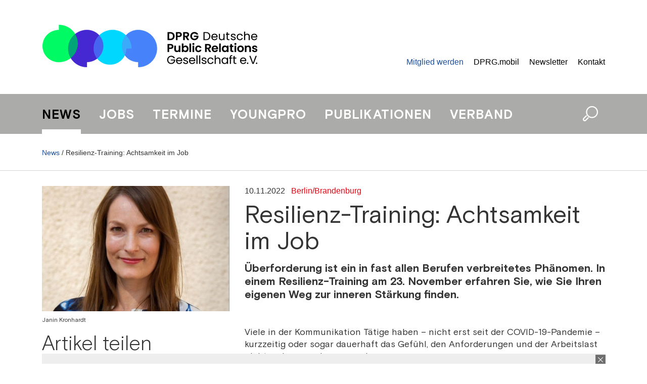

--- FILE ---
content_type: text/html; charset=utf-8
request_url: https://dprg.de/singlenews/uid-941764/resilienz-training-achtsamkeit-im-job/
body_size: 10067
content:
<!DOCTYPE html>
<html>
<head>

<title>DPRG | Resilienz-Training: Achtsamkeit im Job</title>
<base href="https://dprg.de/">

        <meta property="og:url" content="https://dprg.de/singlenews/uid-941764/resilienz-training-achtsamkeit-im-job/">
    <meta property="og:type" content="article">
    <meta property="og:title" content="Resilienz-Training: Achtsamkeit im Job">
    <meta property="og:description" content="&Uuml;berforderung ist ein in fast allen Berufen verbreitetes Ph&auml;nomen. In einem Resilienz-Training am 23. November erfahren Sie, wie Sie Ihren eigenen Weg zur inneren St&auml;rkung finden.">
                <meta property="og:image" content="https://dprg.de/_cacheImages/top-941764-Kronhardt_Janin.jpg">
                
  <link rel="alternate" type="application/rss+xml" title="RSS" href="https://dprg.de/feed/" />

  <!-- Google Tag Manager GTM-TLR9J4B -->
  <script>
    
    (function(w,d,s,l,i){w[l]=w[l]||[];w[l].push({'gtm.start':
        new Date().getTime(),event:'gtm.js'});var f=d.getElementsByTagName(s)[0],
      j=d.createElement(s),dl=l!='dataLayer'?'&l='+l:'';j.async=true;j.src=
      'https://www.googletagmanager.com/gtm.js?id='+i+dl;f.parentNode.insertBefore(j,f);
    })(window,document,'script','dataLayer','GTM-TLR9J4B');
    
  </script>

  <!-- https://customer-17.datareporter.eu/webcare/p/public-k8HGcmCe/help_integration.html -->
  <link href="https://webcache.datareporter.eu/c/8ceb9932-9880-4fd1-99eb-4762f35bdbfe/jwHdd4bJAYJ/5d/banner.css" rel="stylesheet">
  <script src="https://webcache.datareporter.eu/c/8ceb9932-9880-4fd1-99eb-4762f35bdbfe/jwHdd4bJAYJ/5d/banner.js" type="text/javascript" charset="utf-8"></script>


    <!--
        Diese Webseite wurde umgesetzt von SuperScreen GmbH
    -->
        

    <meta charset="utf-8">
    <meta http-equiv="X-UA-Compatible" content="IE=edge,chrome=1">
    <meta name="google-site-verification" content="zvpAwa2tknFC0s4dpRFV4lcqUAqXHbep-dWZ4Wb3Cyo">
    
    <meta name="keywords" content="Deutsche Public Relations Gesellschaf, DPRG, Verband, Netzwerk PR">
    <meta name="description" content="Die Deutsche Public Relations Gesellschaft e.V. (DPRG) ist ein ehrenamtlich geführter Verband und versteht sich als Netzwerk für PR-Leute, die ihr Wissen konstruktiv miteinander teilen.">

    <script type="text/javascript">
    /*
        var pluginUrl = '//www.google-analytics.com/plugins/ga/inpage_linkid.js';
        var _gaq = _gaq || [];
        _gaq.push(['_setAccount', 'UA-4852047-22']);
        _gaq.push (['_gat._anonymizeIp']);
        _gaq.push(['_require', 'inpage_linkid', pluginUrl]);
        _gaq.push(['_trackPageview']);
        (function() {
            var ga = document.createElement('script'); ga.type = 'text/javascript'; ga.async = true;
            ga.src = ('https:' == document.location.protocol ? 'https://' : 'http://') + 'stats.g.doubleclick.net/dc.js';
            var s = document.getElementsByTagName('script')[0]; s.parentNode.insertBefore(ga, s);
        })();
        */
    </script>
	
	<link rel="icon" href="https://dprg.de/favicon.ico" type="image/x-icon">
    

    
    <link data-info="bRender" rel="stylesheet" type="text/css" href="html/css/lesscss/less-000_normalize.css" />
	<link data-info="bRender" rel="stylesheet" type="text/css" href="html/css/lesscss/less-010_clearfix.css" />
	<link data-info="bRender" rel="stylesheet" type="text/css" href="html/css/lesscss/less-020_layout.css" />
	<link data-info="bRender" rel="stylesheet" type="text/css" href="html/css/lesscss/less-040_banner.css" />
	<link data-info="bRender" rel="stylesheet" type="text/css" href="html/css/lesscss/less-050_social_sharing.css" />

    <!-- <link rel="stylesheet" type="text/css" href="html/sources/colorbox/colorbox.css" /> -->

    <link href="https://maxcdn.bootstrapcdn.com/font-awesome/4.7.0/css/font-awesome.min.css" rel="stylesheet">
    <script type="text/javascript">
    
        var GLOBS = {};
        
        GLOBS.SITEBASE = 'https://dprg.de/';
        GLOBS.ACTION = 'singlenews';
        GLOBS.HTTP_SCHEME = 'https://';
        GLOBS.ISSMARTPHONE = 0;
                
    
    </script>

    <script type="text/javascript">
    
        // Load GPT asynchronously
        var googletag = googletag || {};
        googletag.cmd = googletag.cmd || [];
        (function() {
            var gads = document.createElement('script');
            gads.async = true;
            gads.type = 'text/javascript';
            var useSSL = 'https:' == document.location.protocol;
            gads.src = (useSSL ? 'https:' : 'http:') + '//www.googletagservices.com/tag/js/gpt.js';
            var node = document.getElementsByTagName('script')[0];
            node.parentNode.insertBefore(gads, node);
        })();
    
    </script>

    <script type="text/javascript">
    
        // GPT slots
        var gptAdSlots = [];
        var BGLOBS = {};

        BGLOBS.width = window.innerWidth;
        BGLOBS.ContentAdSizes = [];
        BGLOBS.SkyscraperRightSizes = [];
        BGLOBS.SuperbannerSizes = [];

        if(BGLOBS.width > 960) {
            BGLOBS.ContentAdSizes = [[300, 250]];
            BGLOBS.SkyscraperRightSizes = [[300, 600],[160, 600]];
            BGLOBS.SuperbannerSizes  = [[1020,250],[970,250],[800,250],[728, 90]];
            BGLOBS.FlooradSizes  = [[1020, 200]];
        } else if (BGLOBS.width >= 728 && BGLOBS.width <= 960) {
            BGLOBS.ContentAdSizes = [[300, 250]];
            BGLOBS.SkyscraperRightSizes = [[728, 90]];
            BGLOBS.SuperbannerSizes  = [[800,250],[728, 90]];
            BGLOBS.FlooradSizes  = [[1020, 200]];
        } else if (BGLOBS.width >= 468 && BGLOBS.width < 728) {
            BGLOBS.ContentAdSizes = [[300, 250]];
            BGLOBS.SkyscraperRightSizes = [[468, 60]];
            BGLOBS.SuperbannerSizes  = [[468, 60]];
            BGLOBS.FlooradSizes  = [[1020, 200]];
        } else if (BGLOBS.width >= 300 && BGLOBS.width < 468) {
            BGLOBS.ContentAdSizes = [[300, 250]];
            BGLOBS.SkyscraperRightSizes = [[320, 50],[320, 100]];
            BGLOBS.SuperbannerSizes  = [[320, 100],[320, 50]];
            BGLOBS.FlooradSizes  = [[1020, 200]];
        } else if (BGLOBS.width < 300) {
            BGLOBS.ContentAdSizes = [[300, 250]];
            BGLOBS.SkyscraperRightSizes = [[234, 60]];
            BGLOBS.SuperbannerSizes  = [[234, 60]];
            BGLOBS.FlooradSizes  = [[1020, 200]];
        }

        googletag.cmd.push(function()
        {
            // WALLPAPER
            gptAdSlots[0] = googletag.defineSlot('/55910335/dprg-online.de', [728, 90], 'div-gpt-ad-1494930712023-0').setTargeting('pos', ['Wallpaper horiz']).addService(googletag.pubads());
            gptAdSlots[1] = googletag.defineSlot('/55910335/dprg-online.de', [[160, 600],[120, 600]], 'div-gpt-ad-1494930816866-0').setTargeting('pos', ['Wallpaper vert']).addService(googletag.pubads());
            // SUBA / SKYR
            gptAdSlots[2] = googletag.defineSlot('/55910335/dprg-online.de', BGLOBS.SuperbannerSizes, 'div-gpt-ad-1494924034836-0').setTargeting('pos', ['Superbanner']).addService(googletag.pubads());
            gptAdSlots[3] = googletag.defineSlot('/55910335/dprg-online.de', BGLOBS.SkyscraperRightSizes, 'div-gpt-ad-1494940465289-0').setTargeting('pos', ['SkyscraperRight']).addService(googletag.pubads());
            // FLOORAD
            gptAdSlots[4] = googletag.defineSlot('/55910335/dprg-online.de', BGLOBS.FlooradSizes, 'div-gpt-ad-1496154826350-0').setTargeting('pos', ['Floor Ad']).addService(googletag.pubads());
            // CAD1
            gptAdSlots[5] = googletag.defineSlot('/55910335/dprg-online.de', BGLOBS.ContentAdSizes, 'div-gpt-ad-1494924299387-0').setTargeting('pos', ['CAD1']).addService(googletag.pubads());

            googletag.pubads().collapseEmptyDivs();
            // Configure SRA
            googletag.pubads().enableSingleRequest();
            // Start ad fetching
            googletag.enableServices();

            googletag.pubads().addEventListener('slotRenderEnded', function(event) {
                if (event.slot.getSlotElementId() == "div-gpt-ad-1494930712023-0") {
                    BGLOBS.WPCONTAINSAD = !event.isEmpty;
                    if(BGLOBS.WPCONTAINSAD != true) {
                        $('.walli').height(0);
                    } else {
                        $('.walli').height(90);
                    }
                }
            });

            googletag.pubads().addEventListener('slotRenderEnded', function(event) {
                if (event.slot.getSlotElementId() == "div-gpt-ad-1494924034836-0") {
                    BGLOBS.SBCONTAINSAD = !event.isEmpty;
                    if(BGLOBS.SBCONTAINSAD == true && BGLOBS.WPCONTAINSAD == true){
                        switchSBWP();
                    } else {
                        switchToSB();
                    }
                    if(BGLOBS.SBCONTAINSAD != true) {
                        $('.superbannerad').hide();
                    } else {
                        $('.superbannerad').show();
                    }
                }
            });

            googletag.pubads().addEventListener('slotRenderEnded', function(event) {
                if (event.slot.getSlotElementId() == "div-gpt-ad-1494940465289-0") {
                    BGLOBS.SKYRCONTAINSAD = !event.isEmpty;
                    if(BGLOBS.SKYRCONTAINSAD != true) {
                        $('.skyscraperRightDiv').hide();
                    } else {
                        $('.skyscraperRightDiv').show();
                    }
                }
            });

            googletag.pubads().addEventListener('slotRenderEnded', function(event) {
                if (event.slot.getSlotElementId() == "div-gpt-ad-1494924299387-0") {
                    BGLOBS.CAD1CONTAINSAD = !event.isEmpty;
                    if(BGLOBS.CAD1CONTAINSAD != true) {
                        $('.cad1ad').hide();
                    } else {
                        $('.cad1ad').show();
                    }
                }
            });

            googletag.pubads().addEventListener('slotRenderEnded', function(event) {
                if (event.slot.getSlotElementId() == "div-gpt-ad-1496154826350-0") {
                    BGLOBS.FACONTAINSAD = !event.isEmpty;
                    if(BGLOBS.FACONTAINSAD != true) {
                        if($.cookie('btn_close') == null) {
                            setFbCookie();
                        }
                    } else {
                        //unsetFbCookie()
                    }
                }
            });
        });

        var refreshGTSlot = function()
        {
            BGLOBS.width = window.innerWidth;

            if(BGLOBS.width > 960) {
                BGLOBS.ContentAdSizes = [[300, 250]];
                BGLOBS.SkyscraperRightSizes = [[300, 600],[160, 600]];
                BGLOBS.SuperbannerSizes  = [[1020,250],[970,250],[800,250],[728, 90]];
                BGLOBS.FlooradSizes  = [[1020, 200]];
            } else if (BGLOBS.width >= 728 && BGLOBS.width <= 960) {
                BGLOBS.ContentAdSizes = [[300, 250]];
                BGLOBS.SkyscraperRightSizes = [[728, 90]];
                BGLOBS.SuperbannerSizes  = [[800,250],[728, 90]];
                BGLOBS.FlooradSizes  = [[1020, 200]];
            } else if (BGLOBS.width >= 468 && BGLOBS.width < 728) {
                BGLOBS.ContentAdSizes = [[300, 250]];
                BGLOBS.SkyscraperRightSizes = [[468, 60]];
                BGLOBS.SuperbannerSizes  = [[468, 60]];
                BGLOBS.FlooradSizes  = [[1020, 200]];
            } else if (BGLOBS.width >= 300 && BGLOBS.width < 468) {
                BGLOBS.ContentAdSizes = [[300, 250]];
                BGLOBS.SkyscraperRightSizes = [[320, 50],[320, 100]];
                BGLOBS.SuperbannerSizes  = [[320, 100],[320, 50]];
                BGLOBS.FlooradSizes  = [[1020, 200]];
            } else if (BGLOBS.width < 300) {
                BGLOBS.ContentAdSizes = [[234, 60]];
                BGLOBS.SkyscraperRightSizes = [[234, 60]];
                BGLOBS.SuperbannerSizes  = [[234, 60]];
                BGLOBS.FlooradSizes  = [[1020, 200]];
            }

            googletag.cmd.push(function()
            {
                googletag.destroySlots([gptAdSlots[2],gptAdSlots[3],gptAdSlots[5]]);
                gptAdSlots[2] = googletag.defineSlot('/55910335/dprg-online.de', BGLOBS.SuperbannerSizes, 'div-gpt-ad-1494924034836-0').setTargeting('pos', ['Superbanner']).addService(googletag.pubads());
                gptAdSlots[3] = googletag.defineSlot('/55910335/dprg-online.de', BGLOBS.SkyscraperRightSizes, 'div-gpt-ad-1494940465289-0').setTargeting('pos', ['SkyscraperRight']).addService(googletag.pubads());
                gptAdSlots[5] = googletag.defineSlot('/55910335/dprg-online.de', BGLOBS.ContentAdSizes, 'div-gpt-ad-1494924299387-0').setTargeting('pos', ['CAD1']).addService(googletag.pubads());
                googletag.pubads().refresh([gptAdSlots[2],gptAdSlots[3],gptAdSlots[5]]);
            });
         };
    
    </script>

</head>

<body class="action-singlenews">
<!--Google Tag Manager (noscript) -->
<noscript><iframe src="https://www.googletagmanager.com/ns.html?id=GTM-TLR9J4B" height="0" width="0" style="display:none;visibility:hidden"></iframe></noscript>
<!--End Google Tag Manager (noscript) -->
<script>
  
  window.cookieconsent.initialise(dr_cookiebanner_options);dr_cookiebanner_options.gtmInit();
  
</script>
<div id="loadingDiv"><div><h7>Please wait...</h7></div></div>
    <div id="index-outer-wrapper" class="clearfix">
        
        <div class="index-inner-content clearfix">
            <div class="content-width clearfix">
                <div class="ad superbannerad">
	<div class="box box12">
        <div class="superbanner">
            <!-- SUPERBANNER -->
            <div id='div-gpt-ad-1494924034836-0'>
            <script>
                googletag.cmd.push(function() { googletag.display('div-gpt-ad-1494924034836-0'); });
            </script>
            </div>
        </div>
	</div>
</div>
                <div class="ad walli">
    <div class="wallhori">
        <!-- WALL HORI -->
        <div id='div-gpt-ad-1494930712023-0'>
        <script>
            googletag.cmd.push(function() { googletag.display('div-gpt-ad-1494930712023-0'); });
        </script>
        </div>
    </div>
    <div class="ad walli">
    <div class="wallverti">
        <!-- WALL VERTI -->
        <div id='div-gpt-ad-1494930816866-0'>
        <script>
            googletag.cmd.push(function() { googletag.display('div-gpt-ad-1494930816866-0'); });
        </script>
        </div>
    </div>
</div>


</div>
            </div>
            <div class="dum-content">

        <div class="block-01 headerContent">

        <header class="clearfix">

            <div class="dum-inner-margin clearfix">
                    <div class="content-width clearfix">
                        <div class="box box5">
                            <a class="logolink" href="/">
                                <img src="html/images/FE/desktop/dprg-logo.png" alt="">
                            </a>
                        </div>

                        <div class="box box7">
                            <div class="box box12 mode-tablet naviSmall">
                                <div class="box box6">
                                    <a href="javascript:void(0);" class="initMenue"><img src="html/images/menue.jpg" alt=""></a>
                                                                                                                                                                                                                                                            <!---->

                                </div>
                                <div class="box box6 alignRight">
                                    <a href="javascript:void(0);" class="initSucheDiv"><img src="html/images/lupe.png" alt=""></a>
                                </div>
                            </div>

                            <nav class="service mode-desktop">
                                <ul>
                                    <li><a href="mitglied/">Mitglied werden</a></li>
                                    <li><a href="dprgmobil/">DPRG.mobil</a></li>
                                    <li><a href="newsletter/">Newsletter</a></li>
                                   <!-- <li><a href="newsletter/login-1/">Daten ändern</a></li>-->
                                    <li><a href="kontakt/">Kontakt</a></li>
                                  <!--  <li class="linked"><a href="https://www.linkedin.com/company/deutsche-public-relations-gesellschaft-e-v-dprg/" target="_blank">&nbsp;</a></li>
                                    <li class="twitter"><a href="https://twitter.com/DPRGde/" target="_blank">&nbsp;</a></li>-->
                                    <!--<li class="pinterest"><a href="https://www.pinterest.de/dprg64/" target="_blank">&nbsp;</a></li>-->
                                </ul>

                            </nav>
                        </div>
                    </div>
            </div>

            <div id="navCon" class="clearfix">
                <div class="dum-inner-margin clearfix">
                    <div class="content-width clearfix">
                        <nav class="main clearfix">
                            <ul>
                                <li><a href="home/" class="active">News</a></li>
                                <li><a href="jobs/">Jobs</a></li>
                                <li><a href="termine/">Termine</a></li>
                                <li><a href="youngpro/">Youngpro</a></li>
                                <li><a href="publikationen/">Publikationen</a></li>
                                <li><a href="verband/">Verband</a></li>

                                <li class="mode-tablet"><a href="mitglied/">Mitglied werden</a></li>
                                <li class="mode-tablet"><a href="newsletter/">Newsletter</a></li>
                                <!--<li class="mode-tablet"><a href="newsletter/login-1/">Login</a></li>-->
                                <li class="mode-tablet"><a href="kontakt/">Kontakt</a></li>
                                <li class="mode-tablet"><a href="dprgmobil/">DPRG.mobil</a></li>

                            </ul>
                            <div class="mode-desktop"><a href="javascript:void(0);" class="initSucheDiv"><img src="html/images/lupe.png" alt=""></a></div>
                        </nav>

                    </div>
                </div>
            </div>

        </header>
    </div>

    <div class="sucheDiv clearfix">
    <div class="sucheDivWidth clearfix">
        <form action="suche/" name="jobsuche" method="post" autocomplete="off">
            <input type="hidden" name="formaction" value="generellesuche">
            <div class="box box10 sucheInput">
                <input placeholder="Suchbegriff eingeben" type="text" name="searchTerm" value="">
            </div>
            <div class="box box2 alignRight">
                <input type="submit" value="Suche starten" class="mehr">
            </div>
        </form>
    </div>
</div>

    <div class="block-02 singleNews clearfix">
    
		        <div class="singleNewsLinie">
			<div class="singleNewsLinieWidth">
                <div class="singleNewsTop"><a href="home/">News</a> / Resilienz-Training: Achtsamkeit im Job</div>
			</div>
		</div>
        		
        <div class="dum-inner-margin">
            <div class="content-width">
                <div class="box box12">

                    <div class="box box4" id="a941764">
                                                    <div class="singleNewsImageHolder">
                                <div class="singleNewsImage">
                                    <img src="_cacheImages/top-941764-Kronhardt_Janin.jpg" alt="" />
                                </div>   
                                <div class="singleNewsCaption"> Janin Kronhardt </div>
                            </div>
                                                    <div class="singleNewsSocialsHolder">
                                <div class="singleNewsShare mode-desktop">
                                    Artikel teilen
                                </div>
                                <div class="singleNewsSocials">

                                    
                                                                        
                                                                        
                                                                        <ul>
                                    
                                        <li><a href="javascript:void(0);" onclick="socialWindow('https://www.facebook.com/sharer/sharer.php?u=https%3A%2F%2Fdprg.de%2Fsinglenews%2Fuid-941764%2Fresilienz-training-achtsamkeit-im-job%2F','9dba18f3de9a1aeea5c5330ef6930d71');" title="Share on Facebook" class="btn share-btn btn-facebook"><i class="fa fa-facebook"></i><span>Facebook</span></a></li>
                                    
                                        <li><a href="javascript:void(0);" onclick="socialWindow('https://twitter.com/home?status=https%3A%2F%2Fdprg.de%2Fsinglenews%2Fuid-941764%2Fresilienz-training-achtsamkeit-im-job%2F','9dba18f3de9a1aeea5c5330ef6930d71');" title="Share on Twitter" class="btn share-btn btn-twitter"><i class="fa fa-twitter"></i><span>Twitter</span></a></li>
                                     
                                        <li><a href="javascript:void(0);" onclick="socialWindow('http://www.linkedin.com/shareArticle?mini=true&url=https%3A%2F%2Fdprg.de%2Fsinglenews%2Fuid-941764%2Fresilienz-training-achtsamkeit-im-job%2F&title=Resilienz-Training%3A%20Achtsamkeit%20im%20Job&summary=%C3%9Cberforderung%20ist%20ein%20in%20fast%20allen%20Berufen%20verbreitetes%20Ph%C3%A4nomen.%20In%20einem%20Resilienz-Training%20am%2023.%20November%20erfahren%20Sie%2C%20wie%20Sie%20Ihren%20eigenen%20Weg%20zur%20inneren%20St%C3%A4rkung%20finden.&source=prreport.de','9dba18f3de9a1aeea5c5330ef6930d71');" title="Share on LinkedIn" class="btn share-btn btn-linkedin"><i class="fa fa-linkedin"></i><span>LinkedIn</span></a></li>
                                    
                                        <li><a href="javascript:void(0);" onclick="socialWindow('https://www.xing-share.com/app/user?op=share;sc_p=xing-share;url=https%3A%2F%2Fdprg.de%2Fsinglenews%2Fuid-941764%2Fresilienz-training-achtsamkeit-im-job%2F','9dba18f3de9a1aeea5c5330ef6930d71');" title="Share on Xing" class="btn share-btn btn-xing"><i class="fa fa-xing"></i><span>Xing</span></a></li>

                                    
                                        <li><a href="whatsapp://send?text=Schauen%20Sie%20sich%20diesen%20Artikel%20an%21%20%20https%3A%2F%2Fdprg.de%2Fsinglenews%2Fuid-941764%2Fresilienz-training-achtsamkeit-im-job%2F" data-action="share/whatsapp/share" title="Share via Whatsapp" id="whatsapp-share-button" class="btn share-btn btn-whatsapp" style="display: none;"><i class="fa fa-whatsapp"></i><span>Whatsapp</span></a></li>
                                    </ul>
                                </div>
                            </div>
                    </div>
                    <div class="box box8"> 
                        <div class="singleNewsBlock">
                                                    
                                <div class="singleNewsCategory">
                                <span style="color:#333">10.11.2022</span> &nbsp;
                                <a href="catnews/category-1608/">Berlin/Brandenburg</a></div>
                                                        <div class="singleNewsTitleBig">Resilienz-Training: Achtsamkeit im Job </div>
                                                            <div class="singleNewsShorttext"> Überforderung ist ein in fast allen Berufen verbreitetes Phänomen. In einem Resilienz-Training am 23. November erfahren Sie, wie Sie Ihren eigenen Weg zur inneren Stärkung finden. </div>
                                                        <div class="singleNewsBodytext"> Viele in der Kommunikation Tätige haben – nicht erst seit der COVID-19-Pandemie – kurzzeitig oder sogar dauerhaft das Gefühl, den Anforderungen und der Arbeitslast nicht mehr gewachsen zu sein. <br /> <br />Bereits 2019 hat Janin Kronhardt, Diplom-Psychologin und Psycho-Onkologin aus dem Sana Klinikum Lichtenberg, mit dieser Veranstaltung hier für eine spannende Runde zum Thema „Achtsamkeit im Job / Resilienz-Training und Selbstfürsorge" gesorgt. Gerne möchte sie diese nun für Interessierte wiederholt anbieten. <br /> <br />Sie bekommen wertvolle Erkenntnisse aus der Positiven Psychologie und aus der Resilienzforschung vermittelt, um Ihren ganz eigenen Weg zur inneren Stärkung zu finden. Sich mit den eigenen Ressourcen zu verbinden ist eine gute Basis für einen adäquaten Umgang mit Stress und für mehr Lebensqualität.<br /> <br />Sie erhalten Anregungen für Ihre persönliche Ressourcenaktivierung und zur Stärkung Ihrer psychischen Widerstandsfähigkeit (Resilienz). Es werden ganzheitliche Strategien für den Umgang mit Herausforderungen und Belastungen des Alltags (beruflich wie privat) und zur Verbesserung der Selbstwirksamkeit vorgestellt.<br />
 <br />
Wann: Mittwoch, 23. November 2022<br />Beginn: 9:00 Uhr (Ende gegen 10:30 Uhr)<br />Ort: Landau Media, Friedrichstraße 30, 10969 Berlin<br />
 <br />
<a target="_blank" href="https://myconvento.com/public/event_register/do_register/5181313">Hier geht es zur Anmeldung.</a> </div>
                        </div>
                    </div>	
                        
                    <div class="box box12">
                        <div class="box box4" style="margin-bottom: 40px">
                            <div class="singleNewsMore">Weitere Themen</div>
                                                            <div class="singleNewsThema">
                                    <div class="singleNewsDate">14.07.2024</div>
                                    <div class="firstThema"><a href="singlenews/uid-963069/dprg-sommerempfang-in-berlin/#a963069">DPRG-Sommerempfang in Berlin </a></div>
                                </div>
                                                            <div class="singleNewsThema">
                                    <div class="singleNewsDate">03.04.2019</div>
                                    <div class="firstThema"><a href="singlenews/uid-892173/hinter-den-kulissen-des-friedrichstadt-palasts/#a892173">Hinter den Kulissen des Friedrichstadt-Palasts</a></div>
                                </div>
                                                            <div class="singleNewsThema">
                                    <div class="singleNewsDate">10.02.2016</div>
                                    <div class="firstThema"><a href="singlenews/uid-894418/factory-berlin-wo-dinosaurier-auf-hungrige-entwickler-treffen/#a894418">„Factory“ Berlin: Wo Dinosaurier auf hungrige Entwickler treffen</a></div>
                                </div>
                                                            <div class="singleNewsThema">
                                    <div class="singleNewsDate">03.03.2025</div>
                                    <div class="firstThema"><a href="singlenews/uid-970072/mit-einer-guten-rede-begeistern/#a970072">Mit einer guten Rede begeistern</a></div>
                                </div>
                                                            <div class="singleNewsThema">
                                    <div class="singleNewsDate">08.06.2021</div>
                                    <div class="firstThema"><a href="singlenews/uid-922868/wege-aus-der-stressfalle/#a922868">Wege aus der Stressfalle</a></div>
                                </div>
                                                    </div>		
                       <!-- <div class="box box4">
                                                          &nbsp;
                                                    </div>-->

                        <div class="box box4">

                            <div class="singleBrancheTeaser">
                                <div class="singleNewsMore">Branchenpartner</div>

                                <div class="singleNewsShorttext">Die NEWS der DPRG werden unterstützt von </div>
                                <div style="text-align: center; margin-top:20px; border: 0px solid #d3d3d3;padding: 10px 0;"><a href="/partner-pmg" target="_blank"><img src="html/images/dprg-pmg-presse-monitor.png" border="0"></a></div>
                                <div style="text-align: center; margin-top:20px; border: 0px solid #d3d3d3; padding: 10px 0;"><a href="/partner-cision" target="_blank"><img src="html/images/dprg-cision.png" border="0"></a></div>
                            </div>

                        </div>
                        
                        <div class="box box4">
                            <div class="newsletterAd clearfix">
   <div class="newsletterBlock">
   Sie wollen immer auf dem Laufenden sein? <b>Bestellen Sie jetzt unseren Newsletter!</b>
  </div>
	<div class="newsletterButton">
		<a href="newsletter/">Jetzt bestellen</a>
	</div>
</div>


                        </div>

                    </div>

                </div>
            </div>
        </div>
    </div>

        <div id="arbeitskreis" class="clearfix">
    <div class="content-width clearfix">
        <div class="box box12">
            <h3>Landesgruppe</h3>
            <h2>Berlin/Brandenburg</h2>
            <div class="box box6">
                <p>Mit Seminaren, Workshops und Tagungen engagiert sich unsere rund 300 Mitglieder starke Landesgruppe für die Professionalisierung des PR-Berufsstandes. Die Hauptstadtregion Berlin-Brandenburg bietet uns als herausragender Politik-, Wissenschafts-, Kultur- und Medienstandort die ideale Plattform, um Praktiker*innen und Theoretiker*innen sämtlicher Kommunikationsdisziplinen zusammenzuführen. Aktives Networking für den kreativen, innovativen Dialog ist unsere Devise. Wir verstehen uns als offenes, transparentes, auf fachlichen Austausch ausgerichtetes Netzwerk von und für Entscheider*innen, Mitarbeiter*innen und Young Professionals in der PR- und Kommunikationsbranche.
                </p>
                <h4>Kontakt:&nbsp;<a href="&#109;&#97;&#105;&#108;&#116;&#111;&#58;%62%65%72%6c%69%6e-%62%72%61%6e%64%65%6e%62%75%72%67@%64%70%72%67.%64%65" >&#x62;&#x65;&#x72;&#x6c;&#x69;&#x6e;&#x2d;&#x62;&#x72;&#x61;&#x6e;&#x64;&#x65;&#x6e;&#x62;&#x75;&#x72;&#x67;&#x28;&#x61;&#x74;&#x29;&#x64;&#x70;&#x72;&#x67;&#x2e;&#x64;&#x65;</a>
                    </h4>
            </div>
            <div class="box box6 verband">
                <div id="ansprechpartner" class="clearfix">
                    <h4>Ansprechpartner:innen</h4>

                    <div class="box box12">
                        <div class="box box3">
                            <img src="/html/images/AndrePuchta.jpg" style="width:100%;padding-right:20px">
                        </div>
                        <div class="box box9">
                            Vorsitzender<br>
                            André Puchta<br>
                        </div>
                    </div>
                    <div class="box box12">
                        <div class="box box3">
                            <img src="/html/images/SandraPabst.jpg"
                                 style="width:100%;padding-right:20px">
                        </div>
                        <div class="box box9">
                            Stv. Vorsitzende<br>
                            Sandra Pabst
                        </div>
                    </div>
                    <div class="box box12">
                        <div class="box box3">
                            <img src="/html/images/BeateKiep.jpg"
                                 style="width:100%;padding-right:20px">
                        </div>
                        <div class="box box9">
                            Stv. Vorsitzende<br>
                            Beate Kiep
                        </div>
                    </div>
                    <div class="box box12">

                        <span class="vorstand">Beisitzer: </span>
                        Giovanni Bruno, Raymond Naseem, Dr. Carsten Kolbe-Weber

                    </div>
                </div>
            </div>
        </div>
    </div>
</div>
    
</div>  

        </div>
            <div class="holderFooter holderFooter-mitglied">
    <div class="holderFooter-top clearfix">
        <div class="footer-width clearfix">
            <div class="topFooter">

                <div class="box box12 footer">

                    <h2>Mitglied werden</h2>

                    <div class="box box6">
                        <p class="MitgliedSubhead">
                            Kommen Sie zu uns, wenn Kommunikation Ihre Leidenschaft ist
                        </p>
                        <br><br>
                        <a href="/mitglied" class="mehrButtonMitglied">mehr anzeigen</a>

                    </div>
                    <div class="box box6">
                        <p class="MitgliedBody">
                            Die DPRG ist ein vielfältiger Verband – inklusiv statt exklusiv! Wir sind ein Netzwerk von
                            mehr als 2.200 professionellen Kommunikator*innen und PR-Profis aus Unternehmen, Verbänden,
                            Hochschulen, Agenturen und aus der freiberuflichen Beratung. Den Eintritt in dieses
                            breiteste Netzwerk der Kommunikationsbranche kann sich, dank gestaffelter Jahresbeiträge,
                            jeder leisten. Unternehmen profitieren bereits ab drei Mitgliedern von flexiblen und
                            vorteilhaften Firmenmitgliedschaften für ihre Mitarbeiter. </p>
                        <a href="/mitglied" class="mehrButtonMobil">mehr anzeigen</a>

                    </div>
                </div>

            </div>
        </div>
    </div>
</div>
<div class="holderFooter holderFooter-partner">

    <div class="holderFooter-top clearfix" style="background: #faf9f7;">
        <div class="footer-width clearfix">
            <div class="topFooter">

                <div class="box box12 footer">

                    <h2>Unsere Partner</h2>

                    <div class="box box6">

                        <a href="Https://www.pressemonitor.de" target="_blank"><img
                                src="html/images/dprg-PMG-logo.png"
                                style="padding-bottom:60px;"></a>

                        <p class="MitgliedSubhead">
                            PMG MediaHub – Medienmonitoring, Pressespiegel, Medienanalyse aus einer Hand
                        </p>

                        <p class="MitgliedBody">
                            Die smarte Lösung für Ihr Kommunikationscontrolling.
                        </p>
                        <a href="/partner-pmg" class="mehrButtonMitglied">mehr anzeigen</a>
                        <a href="/partner-pmg" class="mehrButtonMobil">mehr anzeigen</a>

                    </div>
                    <div class="box box6">

                        <a href="/partner-cision"><img
                                src="html/images/dprg-cision-logo.png"
                                style="padding-bottom:20px;"></a>

                       <p class="MitgliedSubhead">
                           Media Intelligence & Kommunikation – weltweit führend mit Cision
                        </p>

                        <p class="MitgliedBody">
                            CisionOne ist mehr als nur eine Plattform: Es ist ein brandneuer, umfassender PR- und Kommunikationspartner.
                        </p>
                        <a href="/partner-cision" class="mehrButtonMitglied">mehr anzeigen</a>
                        <a href="/partner-cision"  class="mehrButtonMobil">mehr anzeigen</a>

                    </div>
                </div>

            </div>
        </div>
    </div>
</div>

<div class="holderFooter">
    <div class="holderFooter-bottom">
        <div class="footer-width">
            <div class="bottomFooter">

                <div class="box box12">
                    <div class="box box4 footerBlock">
                        <h2>Rechtliches und Datenschutz</h2>
                        <ul>
                            <li><a href="/html/download/DPRG-Satzung-2022.pdf" target="_blank">DPRG-Satzung</a>
                            </li>
                            <li><a href="/html/download/DPRG-Beitragsordnung-6-2016.pdf" target="_blank">DPRG-Beitragsordnung</a>
                            </li>
                            <!--<li><a href="/html/download/Deutscher_Kommunikationskodex.pdf" target="_blank">Kommunikationskodex</a>
                            </li>
                            <li><a href="http://drpr-online.de/kodizes/pr-kodizes/code-de-lisbonne/" target="_blank">Code de Lisbonne</a></li>
                            <a href="/html/download/DPRG_Compliance-Richtlinie_03122014_final.pdf" target="_blank">Compliance-Richtlinie</a><br/>
                            <li><a href="/html/download/DPRG_Kartellrichtlinie_03122014_final.pdf" target="_blank">DPRG-Kartellrichtlinie</a>
                            </li>-->
                            <li><a href="impressum/">Impressum</a></li>
                            <li><a href="datenschutz/">Datenschutz</a>
                            </li>
                            <br/><strong> Informationen zum Datenschutz:</strong><br/>
                            <li><a href="/html/download/Datenschutz-Information-fuer-Online-Veranstaltungen.pdf"
                                   target="_blank">DPRG-Online-Veranstaltungen</a></li>
                            <li><a href="/html/download/Datenschutz-Informationen-fuer-Veranstaltungen.pdf"
                                   target="_blank">DPRG-Veranstaltungen</a></li>
                            <li><a href="/html/download/Informationen-zum-Datenschutz-fuer-unsere-Mitglieder.pdf"
                                   target="_blank">Mitgliederdaten</a></li>
                            <li><a href="/html/download/Datenschutz-Information-fuer-Bezieher.pdf" target="_blank">Newsletter</a>
                            </li>
                            <li><a href="/html/download/Informationen-zum-Datenschutz-bei-Bewerbungen.pdf"
                                   target="_blank">Bewerbungen</a></li>
                            <li><a href="/html/download/Datenschutz-Information-fuer-Interessenten.pdf"
                                   target="_blank">Zusendung
                                von Informationen (Interessenten)</a></li>
                        </ul>

                    </div>
                    <div class="box box4 footerBlock">
                        <h2>Kontakt</h2>
                        <ul>
                            <li>Deutsche Public Relations Gesellschaft e.V. – DPRG</li>
                            <li>Franklinstraße 27</li>
                            <li>10587 Berlin</li>
                            <br/>
                            <li><strong>Geschäftsstelle</strong> <br/><a href="tel:+493012088646">Telefon: +49 (0)
                                30
                                120 88 646</a>
                            </li>
                            <li>E-Mail: <a href="&#109;&#97;&#105;&#108;&#116;&#111;&#58;%69%6e%66%6f@%64%70%72%67.%64%65" >&#x69;&#x6e;&#x66;&#x6f;&#x28;&#x61;&#x74;&#x29;&#x64;&#x70;&#x72;&#x67;&#x2e;&#x64;&#x65;</a></li>
                            <br/>
                            <li><strong>DPRG Mitgliederservice</strong><br/><a href="tel:+4930120886464">Telefon:
                                +49
                                (0) 30 120 88
                                6464</a></li>

                            <li>E-Mail: <a href="&#109;&#97;&#105;&#108;&#116;&#111;&#58;%6d%69%74%67%6c%69%65%64%65%72%73%65%72%76%69%63%65@%64%70%72%67.%64%65" >&#x6d;&#x69;&#x74;&#x67;&#x6c;&#x69;&#x65;&#x64;&#x65;&#x72;&#x73;&#x65;&#x72;&#x76;&#x69;&#x63;&#x65;&#x28;&#x61;&#x74;&#x29;&#x64;&#x70;&#x72;&#x67;&#x2e;&#x64;&#x65;</a>
                            </li>
                            <br/>
                            <li><strong>Compliance-Beauftragter</strong><br/>Thomas Zimmerling</li>

                            <li>E-Mail: <a href="&#109;&#97;&#105;&#108;&#116;&#111;&#58;%63%6f%6d%70%6c%69%61%6e%63%65@%64%70%72%67.%64%65" >&#x63;&#x6f;&#x6d;&#x70;&#x6c;&#x69;&#x61;&#x6e;&#x63;&#x65;&#x28;&#x61;&#x74;&#x29;&#x64;&#x70;&#x72;&#x67;&#x2e;&#x64;&#x65;</a>
                            </li>

                        </ul>
                        <div class="footerSocials">
                            <ul>
                                
                                <!-- <li><a href="https://www.facebook.com/prreport/" title="Share on Facebook" target="_blank" class="btn share-btn btn-facebook"><i class="fa fa-facebook"></i><span>Facebook</span></a></li>-->
                                
                                <!--<li><a href="https://twitter.com/DPRGde/" title="Share on Twitter" target="_blank"
                                       class="btn share-btn btn-twitter"><i
                                        class="fa fa-twitter"></i><span>Twitter</span></a></li>-->
                                
                                <li><a href="https://www.instagram.com/dprg_de/" title="Share on Instagram" target="_blank" class="btn share-btn btn-instagram"><i class="fa fa-instagram"></i><span>Instagram</span></a></li>
                                
                                <li>
                                    <a href="https://www.linkedin.com/company/deutsche-public-relations-gesellschaft-e-v-dprg/"
                                       title="Share on LinkedIn" target="_blank" class="btn share-btn btn-linkedin"><i
                                            class="fa fa-linkedin"></i><span>LinkedIn</span></a></li>
                            </ul>
                        </div>
                    </div>

                    <div class="box box4 footerBlock">

                        <h2>Service</h2>
                        <ul>
                            <li><a href="newsletter/">Newsletter</a></li>
                            <li><a href="newsletter/login-1/">Newsletter-Anmeldedaten ändern</a></li>
                            <!--<li><a href="mediadaten/">Mediadaten</a></li>-->
                            <!-- <li><a href="presse/">Presse</a></li> -->

                            <li><a href="mitglied/">Mitglied werden</a></li>
                            <li><a href="https://dprg.de/dprgmobil/" Target="_blank">App DPRG.mobil</a></li>

                        </ul>
                        <h2>DPRG ist Mitglied und Partner im</h2>
                        <a href="http://drpr-online.de" TARGET="_blank"><img src="html/images/DRPR-Logo.jpg"></a>
                        <a href="https://www.globalalliancepr.org/" TARGET="_blank"><img
                                src="html/images/globalalliancepr.jpg"></a>
                        <a href="https://trainerversorgung-ev.org/kooperation/index.php?partner=DPRG"
                           TARGET="_blank"><img src="html/images/dprg-trainerversorgung.jpg"></a><br/>
                        <a href="https://www.die-bildbeschaffer.de/" TARGET="_blank"><img
                                src="html/images/logo-diebildbeschaffer.jpg"></a>

                    </div>

                </div>

                <div class="box box12 abstand_oben">
                    <div class="box box8 footerLogo">
                        <img src="html/images/DPRG_Logo_s.png">
                    </div>
                    <div class="box box4 footerCopyright">
                        Copyright © 2025 DPRG. All rights reserved.
                    </div>
                </div>


            </div>
        </div>
    </div>
</div>

            <div class="ad flooraddesktop mode-desktop">
	<div class="box box12">
        <div class="floorad">
            <a class="btn_close" href="javascript:void(0);"><img src="html/images/btn_close.png" alt=""></a>
            <!-- FLOORAD -->
            <div id='div-gpt-ad-1496154826350-0'>
            <script>
                googletag.cmd.push(function() { googletag.display('div-gpt-ad-1496154826350-0'); });
            </script>
            </div>
        </div>
	</div>
</div>
            <div class="clear none"></div>
            
    </div>

<div id="mode-mobile" class="none divCheck"></div>
<div id="mode-tablet" class="none divCheck"></div>
<div id="mode-desktop" class="none divCheck"></div>



<script data-info="bRender" charset="utf-8" type="text/javascript" src="html/js/000_html5shiv.js"></script>
<script data-info="bRender" charset="utf-8" type="text/javascript" src="html/js/005_jquery-v3.1.1.min.js"></script>
<script data-info="bRender" charset="utf-8" type="text/javascript" src="html/js/006_jquery.client.js"></script>
<script data-info="bRender" charset="utf-8" type="text/javascript" src="html/js/010_detectmobilebrowser.js"></script>
<script data-info="bRender" charset="utf-8" type="text/javascript" src="html/js/010_jquery.debouncedresize.js"></script>
<script data-info="bRender" charset="utf-8" type="text/javascript" src="html/js/025_jquery.watermarkinput.js"></script>
<script data-info="bRender" charset="utf-8" type="text/javascript" src="html/js/050_jquery.cookie.js"></script>
<script data-info="bRender" charset="utf-8" type="text/javascript" src="html/js/050_respond.js"></script>
<script data-info="bRender" charset="utf-8" type="text/javascript" src="html/js/060_jquery.easing.1.3.js"></script>
<script data-info="bRender" charset="utf-8" type="text/javascript" src="html/js/070_slick.min.js"></script>
<script data-info="bRender" charset="utf-8" type="text/javascript" src="html/js/990_functions.js"></script>
<script data-info="bRender" charset="utf-8" type="text/javascript" src="html/js/997_check_for_mobile.js"></script>
<script data-info="bRender" charset="utf-8" type="text/javascript" src="html/js/998_jquery.calameoFix.js"></script>
<script data-info="bRender" charset="utf-8" type="text/javascript" src="html/js/999_jquery.autocomplete.js"></script>
<script data-info="bRender" charset="utf-8" type="text/javascript" src="html/js/999_jquery.routinesFE.js"></script>



<!--[if (gte IE 6)&(lte IE 8)]>

    <script data-info="CSS3 selectors for old IE" type="text/javascript" src="html/js/selectivizr-min.js"></script>

<![endif]-->



<script type="text/javascript">
  window.___gcfg = {lang: 'de'};
  (function() {
    var po = document.createElement('script'); po.type = 'text/javascript'; po.async = true;
    po.src = 'https://apis.google.com/js/plusone.js';
    var s = document.getElementsByTagName('script')[0]; s.parentNode.insertBefore(po, s);
  })();
</script>




</body>
</html>


--- FILE ---
content_type: text/html; charset=utf-8
request_url: https://www.google.com/recaptcha/api2/aframe
body_size: 257
content:
<!DOCTYPE HTML><html><head><meta http-equiv="content-type" content="text/html; charset=UTF-8"></head><body><script nonce="GOyTOdIfaYsA5lD0bIB1Wg">/** Anti-fraud and anti-abuse applications only. See google.com/recaptcha */ try{var clients={'sodar':'https://pagead2.googlesyndication.com/pagead/sodar?'};window.addEventListener("message",function(a){try{if(a.source===window.parent){var b=JSON.parse(a.data);var c=clients[b['id']];if(c){var d=document.createElement('img');d.src=c+b['params']+'&rc='+(localStorage.getItem("rc::a")?sessionStorage.getItem("rc::b"):"");window.document.body.appendChild(d);sessionStorage.setItem("rc::e",parseInt(sessionStorage.getItem("rc::e")||0)+1);localStorage.setItem("rc::h",'1768518180616');}}}catch(b){}});window.parent.postMessage("_grecaptcha_ready", "*");}catch(b){}</script></body></html>

--- FILE ---
content_type: text/css
request_url: https://dprg.de/html/css/lesscss/less-020_layout.css
body_size: 9368
content:
.test01 {
  color: #FF0000;
  font-size: 12px;
}
.test02 {
  color: #FF0000;
  font-size: 24px;
}
* {
  margin: 0;
  padding: 0;
  -webkit-box-sizing: border-box;
  -moz-box-sizing: border-box;
  box-sizing: border-box;
}
html {
  height: 101%;
  width: 100%;
}
body {
  font-family: 'DPBGPR';
  font-size: 14px;
  color: #333333;
  width: 100%;
  margin: 0;
  padding: 0;
  line-height: 20px;
}
img {
  max-width: 100%;
  margin: 0;
  padding: 0;
  vertical-align: middle;
}
img.NoFlex {
  max-width: none !important;
}
p {
  margin-bottom: 15px;
}
.divCheck {
  display: none;
}
a {
  text-decoration: none;
  color: #1c4f9e;
}
h2 {
  font-family: 'DPBGPL';
  font-size: 50px;
  line-height: 60px;
  padding: 40px 0;
}
.topTermin h2,
.topJobs h2 {
  padding-top: 0px;
}
h3 {
  font-family: 'DPBGPR';
  font-size: 32px;
  line-height: 37px;
}
.stdRed {
  color: #d51317;
}
.errmsg {
  color: #d51317;
  margin: 30px 0 0;
  font-size: 20px;
}
.vAlignTop {
  vertical-align: top;
  padding-right: 6px;
}
.bold {
  font-family: 'DPBGPB';
}
.select-css {
  display: block;
  font-size: 16px;
  font-family: sans-serif;
  font-weight: 700;
  color: #444;
  line-height: 1.3;
  padding: .6em 1.4em .5em .8em;
  width: 100%;
  max-width: 100%;
  box-sizing: border-box;
  margin: 0;
  border: 1px solid #aaa;
  box-shadow: none;
  border-radius: 0;
  -moz-appearance: none;
  -webkit-appearance: none;
  appearance: none;
  background-color: #fff;
  background-image: url('data:image/svg+xml;charset=US-ASCII,%3Csvg%20xmlns%3D%22http%3A%2F%2Fwww.w3.org%2F2000%2Fsvg%22%20width%3D%22292.4%22%20height%3D%22292.4%22%3E%3Cpath%20fill%3D%22%23007CB2%22%20d%3D%22M287%2069.4a17.6%2017.6%200%200%200-13-5.4H18.4c-5%200-9.3%201.8-12.9%205.4A17.6%2017.6%200%200%200%200%2082.2c0%205%201.8%209.3%205.4%2012.9l128%20127.9c3.6%203.6%207.8%205.4%2012.8%205.4s9.2-1.8%2012.8-5.4L287%2095c3.5-3.5%205.4-7.8%205.4-12.8%200-5-1.9-9.2-5.5-12.8z%22%2F%3E%3C%2Fsvg%3E'), linear-gradient(to bottom,#ffffff 0%,#e5e5e5 100%);
  background-repeat: no-repeat, repeat;
  background-position: right .7em top 50%, 0 0;
  background-size: .65em auto, 100%;
}
.select-css::-ms-expand {
  display: none;
}
.select-css:hover {
  border-color: #888;
}
.select-css:focus {
  border-color: #aaa;
  box-shadow: 0 0 1px 3px rgba(59,153,252,0.7);
  box-shadow: 0 0 0 3px -moz-mac-focusring;
  color: #222;
  outline: none;
}
.select-css option {
  font-weight: normal;
}
.box12 {
  border: 0;
  padding: 0;
}
.contenttable {
  border-collapse: collapse;
  border: 1px solid #EEEEEE;
}
.contenttable td {
  border: 1px solid #EEEEEE;
  padding: 4px;
}
.singleNewsBodytext p {
  margin: 0;
}
.hyphenate {
  -ms-word-break: break-all;
  word-break: break-all;
  -webkit-hyphens: auto;
  -moz-hyphens: auto;
  hyphens: auto;
}
.alignRight {
  text-align: right;
}
a:hover {
  text-decoration: underline !important;
}
.content-width {
  max-width: 1115px;
  margin: 0 auto;
}
.content-width .terminBackButton {
  margin-bottom: 50px;
}
.headerContent {
  float: left;
  width: 100%;
}
.headerContent .active {
  color: #000 !important;
  border-bottom: 9px solid #fff;
}
.sucheDiv {
  background-color: #f0f0f0;
  float: left;
  width: 100%;
}
.mehrButton,
a.mehrButton:link,
a.mehrButton:hover,
a.mehrButton:active,
.mehr,
a.mehr:link,
a.mehr:hover,
a.mehr:active {
  padding: 8px;
  background-color: #1c4f9e;
  color: #FFFFFF;
  font-family: 'DPBGPR';
  font-size: 22px;
  line-height: 22px;
  display: inline-block;
}
.mehrButtonMitglied,
a.mehrButtonMitglied:link,
a.mehrButtonMitglied:hover,
a.mehrButtonMitglied:active,
.mehr,
a.mehr:link,
a.mehr:hover,
a.mehr:active {
  padding: 8px;
  background-color: #1c4f9e;
  color: #FFFFFF;
  font-family: 'DPBGPR';
  font-size: 22px;
  line-height: 22px;
  display: inline-block;
}
.mehrButtonMobil {
  display: none;
}
.autocomplete-suggestions {
  border-left: 1px solid #A6A6A6;
  border-top: 1px solid #A6A6A6;
  border-right: 1px solid #333333;
  border-bottom: 1px solid #333333;
}
.autocomplete-suggestions .autocomplete-suggestion {
  padding: 4px;
  background-color: #EEEEEE;
  padding: 4px 10px;
  font-size: 14px;
  line-height: 20px;
  cursor: pointer;
}
.autocomplete-suggestions .autocomplete-suggestion:hover {
  background-color: #3399FE;
  color: #FFFFFF;
}
#loadingDiv {
  display: none;
  position: fixed;
  top: 0px;
  right: 0px;
  width: 100%;
  height: 100%;
  background-color: #666;
  background-image: url('../../images/ajax-loader.png');
  background-repeat: no-repeat;
  background-position: center;
  z-index: 10000000;
  opacity: 0.4;
  filter: alpha(opacity=40);
}
.tourFormAgb {
  margin-bottom: 30px;
}
.singlePageTitle,
.singleSideHeadline h1,
.singleSideHeadline h2 {
  font-size: 34px;
  line-height: 38px;
  font-family: 'DPBGPL';
  font-weight: lighter;
  margin: 40px 0;
  padding: 0;
  display: table;
}
.teaser {
  font-family: 'DPBGPR';
  font-size: 16px;
  line-height: 22px;
  margin: 30px 0 0 20px;
  background-color: #ebebeb;
  border: 25px solid #ebebeb;
}
.teaser h1 {
  font-size: 22px;
  line-height: 24px;
}
.teaser p {
  margin: 0 0 4px 0;
}
.teaser ul {
  list-style-type: square;
  margin: 15px 0 15px 20px;
}
.teaser ul li {
  font-size: 14px;
  margin-bottom: 4px;
}
.teaser.tourenPrice {
  margin: 50px 0 0 20px;
  padding: 25px;
  border: 1px solid #d3d3d3;
  background-color: #ffffff;
}
.form02 {
  display: none;
}
.form-abo-default,
.form-abo-classic,
.form-abo-pro,
.form-abo-number {
  display: none;
}
.singleMagazin a {
  color: #333333;
}
#arbeitskreis {
  background: #faf9f7;
  padding-bottom: 80px;
  font-family: 'DPBGPR';
  font-size: 18px;
  line-height: 24px;
  margin-top: 70px;
}
#arbeitskreis img {
  padding-bottom: 15px;
}
#arbeitskreis h3 {
  padding: 15px 0;
  word-wrap: break-word;
  overflow-wrap: break-word;
  -webkit-hyphens: auto;
  -moz-hyphens: auto;
  hyphens: auto;
}
#arbeitskreis .box12 h2 {
  padding: 10px 0 40px 0;
  font-family: 'DPBGPB';
}
#arbeitskreis .arbeitskreis-start h2 {
  padding: 50px 0 40px 0;
}
#arbeitskreis .box12 h3 {
  font-family: 'DPBGPL';
  font-size: 50px;
  padding: 50px 0 0px 0;
}
#arbeitskreis .box12 .box4 h3 {
  font-family: 'DPBGPB';
  padding: 15px 0;
  font-size: 33px;
  line-height: 38px;
}
#arbeitskreis .working_box {
  padding: 0 30px 0 0;
}
#arbeitskreis .working_box_red {
  color: #e30714;
  font-family: Arial;
  font-size: 16px;
}
#arbeitskreis .box12 div:first-child,
#arbeitskreis .first {
  padding-left: 0px;
}
#arbeitskreis .fin {
  padding-right: 0px;
  margin-right: 0px;
  border-right: 0px solid #ccc;
}
#arbeitskreis p {
  padding-right: 40px;
}
#arbeitskreis .bold {
  font-family: 'DPBGPB';
}
#ansprechpartner {
  min-width: 50%;
  background: #fff;
  padding: 20px !important;
}
#ansprechpartner h4 {
  margin-bottom: 15px;
}
@font-face {
  font-family: 'DPBGPB';
  src: url('../fonts/DPBGP/DPBGPB.eot#iefix') format('embedded-opentype'), url('../fonts/DPBGP/DPBGPB.woff') format('woff'), url('../fonts/DPBGP/DPBGPB.ttf') format('truetype'), url('../fonts/DPBGP/DPBGPB.svg#DPBGPB') format('svg');
  font-weight: 700;
  font-style: normal;
}
@font-face {
  font-family: 'DPBGPR';
  src: url('../fonts/DPBGP/DPBGPR.eot#iefix') format('embedded-opentype'), url('../fonts/DPBGP/DPBGPR.woff') format('woff'), url('../fonts/DPBGP/DPBGPR.ttf') format('truetype'), url('../fonts/DPBGP/DPBGPR.svg#DPBGPR') format('svg');
  font-weight: 500;
  font-style: normal;
}
@font-face {
  font-family: 'DPBGPL';
  src: url('../fonts/DPBGP/DPBGPL.eot#iefix') format('embedded-opentype'), url('../fonts/DPBGP/DPBGPL.woff') format('woff'), url('../fonts/DPBGP/DPBGPL.ttf') format('truetype'), url('../fonts/DPBGP/DPBGPL.svg#DPBGPL') format('svg');
  font-weight: 100;
  font-style: normal;
}
.box12 {
  border: 0;
  padding: 0;
}
.contenttable {
  border-collapse: collapse;
  border: 1px solid #EEEEEE;
}
.contenttable td {
  border: 1px solid #EEEEEE;
  padding: 4px;
}
.singleNewsBodytext p {
  margin: 0;
}
.hyphenate {
  -ms-word-break: break-all;
  word-break: break-all;
  -webkit-hyphens: auto;
  -moz-hyphens: auto;
  hyphens: auto;
}
.alignRight {
  text-align: right;
}
a:hover {
  text-decoration: underline !important;
}
.headerContent {
  border-bottom: 2px solid #ffffff;
}
.dum-content-width {
  max-width: 1115px;
  margin: 0 auto;
}
.dum-content-width ul {
  margin-left: 20px;
}
.content-width {
  max-width: 1115px;
  margin: 0 auto;
}
.dum-inner-marginless {
  margin-top: 50px;
  background: #d61317;
}
.caseCon {
  padding-bottom: 60px;
}
.caseCon h1 {
  color: #fff;
  font-family: 'DPBGPL';
  font-size: 60px;
}
.caseCon a,
.caseCon a:hover,
.caseCon a:active {
  color: #fff;
}
.caseCon .box4 div {
  border: 1px solid #fff;
  padding: 20px;
  width: 90%;
}
.caseCon .box4:nth-child(3) div {
  margin: 0 auto;
}
.caseCon .box4:last-child div {
  float: right;
}
.dum-inner-marginless {
  background: #d61317;
}
.headerContent .red {
  color: #D51317 !important;
}
.ajaxLoaderNews a,
.ajaxLoaderJobs a,
.ajaxLoaderSearchResults a,
.mehr a {
  padding: 8px;
  background-color: #D51317;
  color: #FFFFFF;
  font-family: 'DPBGPR';
  font-size: 22px;
  line-height: 22px;
  display: inline-block;
}
.tourBackButton {
  margin: 15px 0 0 0;
  display: inline-block;
  border: 1.5px solid #e30714;
  padding: 10px;
}
.tourBackButton a {
  color: #e30714;
  font-family: 'DPBGPR';
  font-size: 22px;
}
.autocomplete-suggestions {
  border-left: 1px solid #A6A6A6;
  border-top: 1px solid #A6A6A6;
  border-right: 1px solid #333333;
  border-bottom: 1px solid #333333;
}
.autocomplete-suggestions .autocomplete-suggestion {
  padding: 4px;
  background-color: #EEEEEE;
  padding: 4px 10px;
  font-size: 14px;
  line-height: 20px;
  cursor: pointer;
}
.autocomplete-suggestions .autocomplete-suggestion:hover {
  background-color: #3399FE;
  color: #FFFFFF;
}
#loadingDiv {
  display: none;
  position: fixed;
  top: 0px;
  right: 0px;
  width: 100%;
  height: 100%;
  background-color: #666;
  background-image: url('../../images/ajax-loader.png');
  background-repeat: no-repeat;
  background-position: center;
  z-index: 10000000;
  opacity: 0.4;
  filter: alpha(opacity=40);
}
.abo {
  font-family: 'DPBGPR';
  font-size: 18px;
  line-height: 24px;
}
.abo .hinweis {
  padding: 10px;
  background-color: #ebebeb;
}
.abo .text01 {
  font-weight: bold;
  font-size: 20px !important;
}
.abo .hinweis,
.abo .text01,
.abo .form01,
.abo .form02 {
  margin-bottom: 30px;
}
.abo .label {
  margin-bottom: 10px;
}
.abo .input {
  margin-bottom: 20px;
}
.abo .input input {
  width: 100%;
  padding: 4px;
  border: 1px solid #aaa;
  box-shadow: none;
  border-radius: 0;
  -moz-appearance: none;
  -webkit-appearance: none;
  appearance: none;
  background-color: #fff;
}
.abo .input checkbox {
  width: 100%;
  border: 1px solid #aaa;
  box-shadow: none;
  border-radius: 0;
  -moz-appearance: none;
  -webkit-appearance: none;
  appearance: none;
  background-color: #fff;
}
.abo .input .select-css {
  display: block;
  font-size: 16px;
  font-family: sans-serif;
  font-weight: 700;
  color: #444;
  line-height: 1.3;
  padding: .6em 1.4em .5em .8em;
  width: 100%;
  max-width: 100%;
  box-sizing: border-box;
  margin: 0;
  border: 1px solid #aaa;
  box-shadow: none;
  border-radius: 0;
  -moz-appearance: none;
  -webkit-appearance: none;
  appearance: none;
  background-color: #fff;
  background-image: url('data:image/svg+xml;charset=US-ASCII,%3Csvg%20xmlns%3D%22http%3A%2F%2Fwww.w3.org%2F2000%2Fsvg%22%20width%3D%22292.4%22%20height%3D%22292.4%22%3E%3Cpath%20fill%3D%22%23007CB2%22%20d%3D%22M287%2069.4a17.6%2017.6%200%200%200-13-5.4H18.4c-5%200-9.3%201.8-12.9%205.4A17.6%2017.6%200%200%200%200%2082.2c0%205%201.8%209.3%205.4%2012.9l128%20127.9c3.6%203.6%207.8%205.4%2012.8%205.4s9.2-1.8%2012.8-5.4L287%2095c3.5-3.5%205.4-7.8%205.4-12.8%200-5-1.9-9.2-5.5-12.8z%22%2F%3E%3C%2Fsvg%3E'), linear-gradient(to bottom,#ffffff 0%,#e5e5e5 100%);
  background-repeat: no-repeat, repeat;
  background-position: right .7em top 50%, 0 0;
  background-size: .65em auto, 100%;
}
.abo .input .select-css::-ms-expand {
  display: none;
}
.abo .input .select-css:hover {
  border-color: #888;
}
.abo .input .select-css:focus {
  border-color: #aaa;
  box-shadow: 0 0 1px 3px rgba(59,153,252,0.7);
  box-shadow: 0 0 0 3px -moz-mac-focusring;
  color: #222;
  outline: none;
}
.abo .input .select-css option {
  font-weight: normal;
}
.abo .input textarea {
  background: #ffffff;
  background-size: 100%;
  border-radius: 0;
  border: 1px solid #aaa;
  outline: none;
}
.abo td {
  padding-bottom: 20px;
}
.abo .submitter {
  text-align: right;
}
.abo .submitter .defFormSubmit {
  cursor: pointer;
  padding: 8px;
  background-color: #D51317;
  color: #FFFFFF;
  font-family: 'DPBGPR';
  font-size: 22px;
  line-height: 22px;
  display: inline-block;
  border: 0;
}
.verband {
  font-family: 'DPBGPR';
  font-size: 18px;
  line-height: 24px;
}
.verband h1 {
  font-size: 30px;
  line-height: 38px;
}
.verband .vorstand {
  font-family: 'DPBGPB';
}
.verband .bild {
  margin-left: 30px;
}
.verband .abstand_oben {
  margin-top: 10px;
}
.verband .abstand_oben_app {
  margin-top: 50px;
}
.verband .abstand_unten {
  margin-bottom: 30px;
}
.verband .abstand_rechts {
  padding-right: 30px;
}
.teaser {
  font-family: 'DPBGPL';
  font-size: 16px;
  line-height: 22px;
  margin: 30px 0 0 20px;
  background-color: #ebebeb;
  border: 25px solid #ebebeb;
}
.teaser h1 {
  font-size: 34px;
  line-height: 36px;
  hyphens: auto;
}
.teaser p {
  margin: 0 0 4px 0;
  font-size: 16px;
  line-height: 22px;
  font-family: 'DPBGPR';
}
.teaser ul {
  list-style-type: square;
  margin: 15px 0 15px 20px;
}
.teaser ul li {
  font-family: 'DPBGPR';
  font-size: 16px;
  margin-bottom: 4px;
}
.teaser .trennungmobil  h1 {
  font-size: 34px;
  line-height: 36px;
  hyphens: auto;
}
.teaser .trennung h1 {
  display: none;
}
.teaser_big {
  font-family: 'DPBGPL';
  font-size: 18px;
  line-height: 24px;
  margin: 30px 0 0 20px;
  background-color: #ebebeb;
  border: 25px solid #ebebeb;
}
.teaser-outline {
  font-family: 'DPBGPL';
  font-size: 16px;
  line-height: 22px;
  margin: 30px 0 0 20px;
  background-color: #ffffff;
  border: 5px solid #ebebeb;
  padding: 20px;
}
.teaser-outline h1 {
  font-size: 34px;
  line-height: 36px;
  hyphens: auto;
}
.teaser-outline p {
  margin: 0 0 4px 0;
  font-size: 16px;
  line-height: 22px;
  font-family: 'DPBGPR';
}
.teaser-outline ul {
  list-style-type: square;
  margin: 15px 0 15px 20px;
}
.teaser-outline ul li {
  font-family: 'DPBGPR';
  font-size: 16px;
  margin-bottom: 4px;
}
.form02 {
  display: none;
}
.singleMagazin a {
  color: #333333;
}
#navCon {
  margin: 40px 0 0 0;
  background-color: #ababaa;
}
@media screen and (min-width: 0px) and (max-width: 960px) {
  .content-width {
    border: 0px solid #F5CF8E;
  }
  .box {
    border: 0px solid #DDDDDD;
  }
  .dum-content {
    overflow-x: hidden;
  }
  #mode-mobile {
    display: none !important;
    height: 0px !important;
  }
  #mode-tablet {
    display: block !important;
    height: 1px !important;
  }
  #mode-desktop {
    display: none !important;
    height: 0px !important;
  }
  .mode-mobile {
    display: none !important;
  }
  .mode-tablet {
    display: block !important;
  }
  .mode-desktop {
    display: none !important;
  }
  .box1 {
    display: inline;
    float: left;
    width: 100%;
  }
  .box2 {
    display: inline;
    float: left;
    width: 100%;
  }
  .box3 {
    display: inline;
    float: left;
    width: 100%;
  }
  .box4 {
    display: inline;
    float: left;
    width: 100%;
  }
  .box5 {
    display: inline;
    float: left;
    width: 100%;
  }
  .box6 {
    display: inline;
    float: left;
    width: 100%;
  }
  .box7 {
    display: inline;
    float: left;
    width: 100%;
  }
  .box8 {
    display: inline;
    float: left;
    width: 100%;
  }
  .box9 {
    display: inline;
    float: left;
    width: 100%;
  }
  .box10 {
    display: inline;
    float: left;
    width: 100%;
  }
  .box11 {
    display: inline;
    float: left;
    width: 100%;
  }
  .box12 {
    display: inline;
    float: left;
    width: 100%;
  }
  .err404 {
    font-family: 'DPBGPR';
    font-size: 28px;
    line-height: 34px;
    margin: 50px 0 20px 0;
  }
  .sucheDiv {
    display: none;
  }
  table {
    width: 97%;
  }
  .dum-inner-margin {
    margin: 0 20px;
  }
  .dum-inner-margin .content-width {
    max-width: 1155px;
    margin: 0 auto;
  }
  .dum-inner-margin .teaser {
    margin: 30px 0 0 0px;
  }
  #suscNLI {
    margin: 30px 0 !important;
  }
  .holderFooter-partner {
    background-color: #faf9f7;
  }
  .holderFooter-mitglied {
    background-color: #eae6e2;
  }
  .holderFooter {
    margin: 0 20px;
    padding: 20px;
  }
  .holderFooter .footerBlock {
    margin-bottom: 0px;
  }
  .holderFooter .footerBlock ul {
    list-style-type: none;
    font-size: 16px;
    font-family: 'DPBGPR';
  }
  .holderFooter .footerBlock ul a {
    color: #333333;
  }
  .holderFooter .footerBlock h2 {
    font-size: 22px;
    font-family: 'DPBGPR';
    border-bottom: 1px solid black;
    padding-bottom: 10px;
    margin: 0px 0px 20px 0;
  }
  .holderFooter .MitgliedSubhead {
    font-size: 32px;
    line-height: 36px;
    font-family: 'DPBGPL';
  }
  .holderFooter .topFooter .mehrButtonMitglied {
    display: none;
  }
  .holderFooter .topFooter .mehrButtonMobil,
  .holderFooter .topFooter a.mehrButtonMobil:link,
  .holderFooter .topFooter a.mehrButtonMobil:hover,
  .holderFooter .topFooter a.mehrButtonMobil:active,
  .holderFooter .topFooter .mehr,
  .holderFooter .topFooter a.mehr:link,
  .holderFooter .topFooter a.mehr:hover,
  .holderFooter .topFooter a.mehr:active {
    padding: 8px;
    background-color: #1c4f9e;
    color: #FFFFFF;
    font-family: 'DPBGPR';
    font-size: 22px;
    line-height: 22px;
    display: inline-block;
    margin: 10px 0 30px 0;
  }
  .holderFooter .abstand_oben {
    padding-top: 50px;
  }
  .MitgliedBody {
    font-size: 16px;
    line-height: 22px;
  }
  .dum-content header {
    margin: 40px 0 10px;
  }
  .dum-content header .logolink {
    width: 80%;
    display: block;
  }
  .dum-content .service,
  .dum-content .main {
    margin-bottom: 30px;
  }
  .dum-content .service ul,
  .dum-content .main ul {
    list-style-type: none;
    margin: 20px 0 0 0;
  }
  .dum-content .service a,
  .dum-content .main a {
    font-family: 'DPBGPL';
    font-size: 30px;
    line-height: 30px;
    display: block;
    border-bottom: 1px solid #d1d1d1;
    padding: 4px 6px;
    color: #ffffff;
  }
  .dum-content .service a:hover,
  .dum-content .main a:hover {
    border-bottom: 1px solid #d1d1d1;
  }
  .dum-content .sucheDiv {
    margin: 20px;
  }
  .dum-content .sucheDiv .box10,
  .dum-content .sucheDiv .box2 {
    display: inline;
    float: left;
    width: 50%;
  }
  .dum-content .sucheDiv .sucheInput input {
    padding: 13px;
    width: 97%;
  }
  .dum-content .sucheDiv .redBg {
    width: 97%;
    text-align: center;
  }
  .dum-content .sucheDiv .redBg .redBgInner {
    width: 189px;
  }
  .dum-content .sucheDiv .redBg .redBgInner input {
    border: 0;
  }
  .dum-content .topNews {
    border-bottom: 1px solid #a9a9a9;
    padding-bottom: 20px;
  }
  .dum-content .topNews .topNewsTitle {
    font-family: 'DPBGPB';
    font-size: 35px;
    line-height: 40px;
    padding: 5px 0 20px 0;
    margin-right: 15px;
  }
  .dum-content .topNews .topNewsTitle a {
    color: #333333;
  }
  .dum-content .topNews .topNewsCategorie {
    font-family: Arial;
    font-size: 16px;
    line-height: 16px;
    padding: 20px 0;
  }
  .dum-content .topNews .topNewsCategorie a {
    color: #e30714;
  }
  .dum-content .topNews .topNewsShorttext {
    font-family: 'DPBGPR';
    font-size: 20px;
    line-height: 24px;
    margin: 0 0 10px 0;
  }
  .dum-content .topNews .topNewsShorttext a {
    color: #333333;
  }
  .dum-content .stdNews .newsStdItem {
    margin-top: 50px;
    border-bottom: 1px solid #a9a9a9;
    padding-bottom: 40px;
  }
  .dum-content .stdNews .newsStdItem .stdNewsTitle {
    font-family: 'DPBGPB';
    font-size: 35px;
    line-height: 40px;
    padding: 5px 0 20px 0;
    margin-right: 15px;
  }
  .dum-content .stdNews .newsStdItem .stdNewsTitle a {
    color: #333333;
  }
  .dum-content .stdNews .newsStdItem .stdNewsShorttext {
    font-family: 'DPBGPR';
    font-size: 20px;
    line-height: 24px;
    margin: 0 0 10px 0;
  }
  .dum-content .stdNews .newsStdItem .stdNewsShorttext a {
    color: #333333;
  }
  .dum-content .stdNews .newsStdItem .stdNewsImage {
    margin-top: 10px;
  }
  .dum-content .stdNews .newsStdItem .stdNewsImageCaption {
    font-size: 11px;
    font-style: italic;
  }
  .dum-content .stdNews .stdNewsCategorie {
    font-family: Arial;
    font-size: 16px;
    line-height: 16px;
    padding-bottom: 20px;
  }
  .dum-content .stdNews .stdNewsCategorie a {
    color: #e30714;
  }
  .dum-content .ajaxLoaderNews {
    margin: 20px 0;
    font-family: 'DPBGPR';
    font-size: 22px;
    line-height: 24px;
  }
  .dum-content .allJobs a {
    color: #333333;
  }
  .dum-content .topJobs {
    font-size: 18px;
    line-height: 24px;
    background-color: #f0f0f0;
    padding: 20px;
    margin: 30px 0 0 0;
  }
  .dum-content .topJobs .topJobsItem {
    margin: 30px 0 0 0;
  }
  .dum-content .topJobs .topJobsHeader h2 {
    font-family: 'DPBGPR';
    font-size: 50px;
    line-height: 50px;
    color: #9d9d9c;
  }
  .dum-content .topJobs .topJobsCity {
    font-family: 'DPBGPR';
    color: #9d9d9c;
  }
  .dum-content .topJobs .topJobsTitle {
    overflow-x: hidden;
    font-family: 'DPBGPR';
    font-size: 28px;
    line-height: 30px;
    padding: 10px 0 10px 0;
  }
  .dum-content .topJobs .topJobsTitle a {
    color: #333333;
  }
  .dum-content .topJobs .topJobsDate {
    font-family: Arial;
    border-bottom: 1px solid grey;
    padding-bottom: 30px;
  }
  .dum-content .topJobsButton {
    margin: 15px 0 0 0;
    width: 100%;
    display: inline-block;
    border: 1.5px solid #1c4f9e;
    padding: 10px;
    text-align: center;
    background: #ffffff;
  }
  .dum-content .topJobsButton a {
    color: #1c4f9e;
    font-family: 'DPBGPR';
    font-size: 22px;
  }
  .dum-content .mehrButton {
    margin: 20px 0;
    font-family: 'DPBGPR';
    font-size: 22px;
    line-height: 24px;
  }
  .dum-content .newsletterAd {
    background-color: #1c4f9e;
    margin: 30px 0 0 0;
    padding: 25px;
    position: relative;
  }
  .dum-content .newsletterAd .newsletterBlock {
    color: white;
    font-family: 'DPBGPR';
    font-size: 22px;
    line-height: 26px;
  }
  .dum-content .newsletterButton {
    float: right;
    margin: 30px 0 0 0;
    border: 1px solid white;
    padding: 10px;
    font-family: 'DPBGPR';
    font-size: 22px;
    line-height: 24px;
  }
  .dum-content .newsletterButton a {
    color: white;
  }
  .dum-content .newsletterPfeil {
    display: block;
  }
  .dum-content .newsletterPfeil img {
    float: right;
    margin: 0 50px 20px 0;
  }
  .dum-content .startMagazinBlock {
    padding: 10px;
    background-color: #F7F7F7;
  }
  .dum-content .mode-desktop .singleMagazin {
    float: left !important;
    width: auto !important;
    margin: 0 20px 20px 0;
  }
  .dum-content .mode-tablet .singleMagazin {
    float: left !important;
    margin: 0 20px 20px 0;
  }
  .dum-content .jobsSearch {
    margin: 20px;
  }
  .dum-content .jobsSearch input.defFormText {
    padding: 13px;
    width: 97%;
    margin-bottom: 10px;
    border-radius: 0;
  }
  .dum-content .jobsSearch .jobsSearchFind {
    display: inline-block;
    background-color: #1c4f9e;
    border: 1px solid #1c4f9e;
    padding: 10px;
    color: white;
    cursor: pointer;
    width: 97%;
    font-family: 'DPBGPR';
    font-size: 22px;
    border-radius: 0;
  }
  .dum-content .jobsSearch .jobsSearchInput {
    background-color: #e30714;
    border: 1px solid #e30714;
    padding: 10px;
    width: 97%;
    font-family: 'DPBGPR';
    font-size: 22px;
    display: block;
    margin-top: 10px;
    text-align: center;
  }
  .dum-content .jobsSearch .jobsSearchInput a {
    color: white !important;
    display: block;
  }
  .dum-content .jobsSearchField {
    display: inline-block;
    background-color: white;
    border: 1px solid black;
    width: 90%;
    padding: 10px;
    color: #f0f0f0;
    font-family: 'DPBGPR';
    font-size: 22px;
  }
  .dum-content .jobsOpen {
    margin: 20px 0;
    font-family: 'DPBGPR';
    font-size: 20px;
    line-height: 24px;
  }
  .dum-content .jobsOpen b {
    color: #1c4f9e;
    font-family: 'DPBGPR';
  }
  .dum-content .jobsOpen .jobsStellen {
    color: #1c4f9e;
    font-size: 20px;
    font-family: 'DPBGPR';
  }
  .dum-content .jobList {
    background-color: #eae6e2;
    font-family: 'DPBGPR';
    font-size: 20px;
    line-height: 20px;
    padding: 10px;
  }
  .dum-content .jobList td {
    border-bottom: 1px solid lightgrey;
    padding: 10px 0 10px 0;
    margin: 4px 0;
  }
  .dum-content .jobsMaintext {
    margin: 40px 0;
    font-family: 'DPBGPR';
    font-size: 20px;
    line-height: 24px;
  }
  .dum-content .jobsMaintext .box2 {
    display: inline;
    float: left;
    width: 16.666666666667%;
  }
  .dum-content .jobsMaintext .box10 {
    display: inline;
    float: left;
    width: 83.333333333333%;
  }
  .dum-content .jobsMaintext .jobsFirstText {
    padding: 0 0 0 15px;
  }
  .dum-content .jobsAktuell {
    margin: 20px 0;
    font-size: 16px;
    line-height: 20px;
  }
  .dum-content .jobsAktuell .stdJobs .jobsBlock {
    margin: 20px 0;
    border-bottom: 1px solid #a9a9a9;
    padding-bottom: 40px;
    font-family: Arial;
  }
  .dum-content .jobsAktuell .stdJobs .jobsBlock .jobsTitle {
    font-family: 'DPBGPR';
    font-size: 28px;
    line-height: 30px;
    padding: 5px 0;
    margin-right: 15px;
  }
  .dum-content .jobsAktuell .stdJobs .jobsBlock .jobsTitle a {
    color: #333333;
  }
  .dum-content .jobsAktuell .stdJobs .jobsBlock .jobsCategory {
    font-size: 16px;
    line-height: 18px;
    padding-bottom: 20px;
  }
  .dum-content .jobsAktuell .stdJobs .jobsBlock .jobsCategory a {
    color: #e30714;
  }
  .dum-content .jobsAktuell .stdJobs .jobsBlock .jobsDate {
    font-size: 16px;
    line-height: 16px;
    padding-bottom: 5px;
  }
  .dum-content .jobsInserieren {
    color: #000000;
    font-size: 24px;
    line-height: 30px;
    border: 1px solid lightgrey;
    margin: 50px 0 0 0px;
    padding: 25px;
  }
  .dum-content .jobsInserieren h2 {
    font-family: 'DPBGPL';
    font-size: 44px;
    line-height: 50px;
    color: #000000;
    padding: 20px 0 20px 0;
  }
  .dum-content .jobsInserieren .jobsInserierenButton {
    float: right;
    background-color: #e30714;
    margin: 30px 0 0 0;
    padding: 10px;
  }
  .dum-content .jobsInserieren .jobsInserierenButton a {
    color: #FFFFFF;
  }
  .dum-content .jobsInserieren .jobsInserierenButton a {
    font-family: 'DPBGPR';
    color: white;
    font-size: 22px;
  }
  .dum-content .jobsInserierenPfeil img {
    float: right;
    margin: 0 50px 20px 0;
  }
  .dum-content .mainAd {
    margin: 30px 0 0 0;
    background-color: #ebebeb;
    border: 1px solid #ebebeb;
    text-align: center;
  }
  .dum-content .singleNewsBlockExtra {
    margin: 50px 0;
  }
  .dum-content .singleNewsTitle {
    font-family: 'DPBGPR';
    font-size: 40px;
    line-height: 44px;
    padding: 10px 0 0 0;
  }
  .dum-content .singleNewsTitleBig {
    font-family: 'DPBGPR';
    font-size: 40px;
    line-height: 44px;
    padding: 10px 0 0 0;
  }
  .dum-content .singleNewsTop {
    margin: 20px;
    font-family: 'DPBGPR';
    font-size: 16px;
  }
  .dum-content .singleNewsCategory {
    font-size: 16px;
  }
  .dum-content .singleNewsCaption {
    font-size: 16px;
    line-height: 20px;
    margin: 4px 0;
    margin-top: 10px;
  }
  .dum-content .singleNewsShorttext {
    font-family: 'DPBGPR';
    font-size: 20px;
    padding: 15px 0 0 0;
    line-height: 24px;
  }
  .dum-content .singleNewsBodytext {
    font-family: 'DPBGPR';
    font-size: 20px;
    padding: 20px 0 40px 0;
    line-height: 24px;
  }
  .dum-content .singleNewsBlock {
    margin: 20px 0;
  }
  .dum-content .singleNewsDate {
    font-family: Arial;
    font-size: 16px;
    color: #9d9d9c;
    padding: 10px 0 0 0;
  }
  .dum-content .singleNewsMore {
    font-size: 40px;
    font-family: 'DPBGPL';
    line-height: 40px;
    padding: 20px 0 15px 0;
  }
  .dum-content .singleNewsThema {
    font-family: 'DPBGPR';
    font-size: 16px;
    padding: 5px;
    border-bottom: 1px solid lightgrey;
  }
  .dum-content .singleNewsThema a {
    color: #333333;
  }
  .dum-content .singleNewsTeaser {
    margin: 60px 0 20px;
  }
  .dum-content .singleNewsTeaser h2 {
    font-size: 40px;
    font-family: 'DPBGPL';
    line-height: 40px;
    padding: 20px 0 15px 0;
  }
  .dum-content .singleNewsTeaser a {
    color: #333333;
  }
  .dum-content .singleBrancheTeaser {
    padding: 20px;
    background-color: #fbfaf7;
    margin: 40px 0 0 0;
    min-height: 350px;
  }
  .dum-content .singleBrancheTeaser .singleNewsMore {
    font-size: 31px;
    font-family: 'DPBGPR';
    line-height: 35px;
    padding: 10px 0 15px 0;
    color: #1c4f9e;
  }
  .dum-content .firstThema {
    font-family: 'DPBGPR';
    font-size: 20px;
    line-height: 24px;
    padding: 5px 0 0 0;
  }
  .dum-content .singleJobTable {
    background-color: #eae6e2;
    padding: 30px 20px 20px 20px;
    font-size: 16px;
    line-height: 20px;
  }
  .dum-content .singleJobTable .singleJobTitle {
    font-family: 'DPBGPB';
    font-size: 38px;
    line-height: 44px;
    margin: 15px 0 40px 0;
  }
  .dum-content .singleJobTable .singleJobCategory {
    font-family: 'DPBGPR';
    font-size: 22px;
    line-height: 26px;
  }
  .dum-content .singleJobTable .singleJobCaption {
    font-family: 'DPBGPB';
  }
  .dum-content .singleJobHeadline h1 {
    font-family: 'DPBGPL';
    font-size: 50px;
    line-height: 50px;
    margin: 30px 0 40px 0;
  }
  .dum-content .singleJobLink {
    margin: 30px 0 10px 0;
  }
  .dum-content .singleJobLinkInfo {
    font-style: italic;
    font-size: 12px;
    margin-top: 10px;
  }
  .dum-content .singleJobCategory {
    font-family: 'DPBGPR';
    font-size: 25px;
    line-height: 28px;
  }
  .dum-content .singleJobLink a {
    font-family: 'DPBGPR';
    color: white;
    font-size: 22px;
    background-color: #e30714;
    padding: 8px;
  }
  .dum-content .singleJobTitle {
    font-family: 'DPBGPL';
    font-size: 50px;
    line-height: 50px;
    margin: 15px 0 40px 0;
  }
  .dum-content .singleJobMore h2 {
    font-family: 'DPBGPR';
    font-size: 25px;
    border-bottom: 1px solid grey;
    padding: 0 0 30px 0;
  }
  .dum-content .singleJobMore {
    margin-top: 40px;
  }
  .dum-content .startMagazin h1 {
    font-family: 'DPBGPL';
    font-size: 80px;
    font-weight: lighter;
    line-height: 80px;
    margin-bottom: 20px;
  }
  .dum-content .startMagazinCaption,
  .dum-content .startMagazinDate {
    font-family: 'DPBGPR';
    font-size: 20px;
    padding: 20px 0 0 0;
  }
  .dum-content .jobsAktuell h1 {
    font-family: 'DPBGPL';
    font-size: 50px;
    line-height: 50px;
    margin-bottom: 20px;
  }
  .dum-content .startEpaperBlock .box3 {
    display: inline;
    float: left;
    width: 25%;
  }
  .dum-content .startEpaperBlock .ePaperHeadline h2 {
    font-size: 60px;
    line-height: 64px;
    font-family: 'DPBGPL';
    font-weight: lighter;
    margin: 20px 0;
  }
  .dum-content .main {
    display: none;
  }
  .dum-content .naviSmall {
    position: relative;
    margin: 30px 0 0;
  }
  .dum-content .naviSmall .box6 {
    display: inline;
    float: left;
    width: 50%;
  }
  .dum-content .naviSmall .box2 {
    display: inline;
    float: left;
    width: 16.666666666667%;
  }
  .dum-content .naviSmall .box4 {
    display: inline;
    float: left;
    width: 33.333333333333%;
  }
  .dum-content .abotext {
    display: block;
    font-family: 'DPBGPR';
    font-size: 20px;
    line-height: 26px;
    margin: 20px 0;
  }
  .dum-content .urhere {
    font-size: 28px;
    line-height: 38px;
    font-family: 'DPBGPL';
    font-weight: bold;
    color: #1c4f9e;
    text-transform: uppercase;
    display: inline-block;
    position: absolute;
    top: 5px;
  }
  .dum-content .StdSidebarHead {
    margin-top: 20px;
    font-weight: bold;
    background-color: #ebebeb;
    padding: 8px;
    margin-bottom: 20px;
    font-size: 34px;
    line-height: 36px;
    font-family: 'DPBGPL';
  }
  .dum-content .StdSidebarBody {
    font-family: 'DPBGPR';
    font-size: 16px;
    line-height: 22px;
  }
  ul {
    margin-left: 0px;
  }
  li {
    padding-bottom: 10px;
  }
  .newsBlock {
    padding-bottom: 15px;
    border-bottom: 1px solid #a9a9a9;
    margin-bottom: 0px;
  }
  .verband .bild {
    margin: 10px 0 30px 0;
  }
  .verband .abstand_rechts {
    padding-right: 0px;
  }
  .teaser-outline {
    margin: 30px 0 0 0px;
  }
  .verband .teaser {
    margin: 30px 0 0 0px;
  }
  .topTermin {
    background-color: #dbe3ef;
    padding: 20px;
    min-height: 200px;
    margin: 30px 0 0 0px;
  }
  .topTermin .topTerminHeader h2 {
    font-family: 'DPBGPL';
    font-size: 50px;
    line-height: 50px;
    color: #1c4f9e;
    letter-spacing: -3px;
  }
  .topTermin .topTerminBlock {
    margin-bottom: 30px;
  }
  .topTermin .topTerminBlock .topTerminTitle {
    overflow-x: hidden;
    font-family: 'DPBGPR';
    font-size: 25px;
    line-height: 30px;
    padding: 10px 0 20px 0;
  }
  .topTermin .topTerminBlock .topTerminTitle a {
    color: black;
  }
  .topTermin .topTerminBlock .topTerminShorttext {
    font-family: 'DPBGPR';
  }
  .topTermin .topTerminBlock .topTerminCity {
    font-family: Arial;
    color: #1c4f9e;
    font-size: 16px;
  }
  .topTermin .topTerminBlock .topTerminDate {
    font-family: 'DPBGPR';
    padding-bottom: 30px;
    color: #9d9d9c;
  }
  .topTermin .topTerminBlock .terminDate {
    font-size: 16px;
    font-family: Arial;
    color: #9d9d9c;
  }
  .topTermin .topTerminButton {
    margin: 15px 0 0 0;
    width: 100%;
    display: inline-block;
    border: 1.5px solid #1c4f9e;
    padding: 10px;
    text-align: center;
    background: #ffffff;
  }
  .topTermin .topTerminButton a {
    color: #1c4f9e;
    font-family: 'DPBGPR';
    font-size: 22px;
  }
  #arbeitskreis {
    background: #faf9f7;
    padding-bottom: 80px;
    font-family: 'DPBGPR';
    font-size: 18px;
    line-height: 24px;
    margin-top: 70px;
  }
  #arbeitskreis img {
    padding-bottom: 15px;
  }
  #arbeitskreis h3 {
    padding: 15px 0;
  }
  #arbeitskreis .box12 h2 {
    padding: 10px 0 40px 0;
    font-family: 'DPBGPB';
  }
  #arbeitskreis .arbeitskreis-start h2 {
    padding: 50px 0 40px 0;
  }
  #arbeitskreis .box12 h3 {
    font-family: 'DPBGPL';
    font-size: 50px;
    padding: 50px 0 0px 0;
  }
  #arbeitskreis .box12 .box4 h3 {
    font-family: 'DPBGPR';
    padding: 15px 0;
    font-size: 32px;
    line-height: 37px;
  }
  #arbeitskreis .working_box {
    padding: 0 0px 30px 0;
  }
  #arbeitskreis .box12 div:first-child,
  #arbeitskreis .first {
    padding-left: 0px;
  }
  #arbeitskreis .box6 {
    margin-top: 40px;
  }
  #arbeitskreis .fin {
    padding-right: 0px;
    margin-right: 0px;
    border-right: 0px solid #ccc;
  }
  #arbeitskreis p {
    padding-right: 40px;
  }
  #arbeitskreis .bold {
    font-family: 'DPBGPB';
  }
  #arbeitskreis .content-width {
    padding: 0 20px;
  }
  #ansprechpartner h4 {
    margin: 20px 0;
    font-size: 22px;
  }
  a.initSucheDiv {
    background: #ababaa;
    float: right;
  }
  .sucheDiv {
    width: auto;
  }
}
@media screen and (min-width: 961px) {
  .content-width {
    border: 0px solid #B2D6FF;
  }
  .box {
    border: 0px solid #DDDDDD;
  }
  .holderFooter {
    margin-top: 0px;
  }
  .holderFooter .holderFooter-top {
    background-color: #f5f4f2;
    padding: 0 20px 60px 20px;
    margin: 0;
  }
  .holderFooter .holderFooter-bottom {
    padding: 0 20px 0px 20px;
  }
  .marco {
    display: none;
  }
  #mode-mobile {
    display: none !important;
    height: 0px !important;
  }
  #mode-tablet {
    display: none !important;
    height: 0px !important;
  }
  #mode-desktop {
    display: block !important;
    height: 1px !important;
  }
  .mode-mobile {
    display: none !important;
  }
  .mode-tablet {
    display: none !important;
  }
  .mode-desktop {
    display: block !important;
  }
  .box1 {
    display: inline;
    float: left;
    width: 8.3333333333333%;
  }
  .box2 {
    display: inline;
    float: left;
    width: 16.666666666667%;
  }
  .box3 {
    display: inline;
    float: left;
    width: 25%;
  }
  .box4 {
    display: inline;
    float: left;
    width: 33.333333333333%;
  }
  .box5 {
    display: inline;
    float: left;
    width: 41.666666666667%;
  }
  .box6 {
    display: inline;
    float: left;
    width: 50%;
  }
  .box7 {
    display: inline;
    float: left;
    width: 58.333333333333%;
  }
  .box8 {
    display: inline;
    float: left;
    width: 66.666666666667%;
  }
  .box9 {
    display: inline;
    float: left;
    width: 75%;
  }
  .box10 {
    display: inline;
    float: left;
    width: 83.333333333333%;
  }
  .box11 {
    display: inline;
    float: left;
    width: 91.666666666667%;
  }
  .box12 {
    display: inline;
    float: left;
    width: 100%;
  }
  .err404 {
    font-family: 'DPBGPR';
    font-size: 50px;
    line-height: 54px;
  }
  .genericRightMargin {
    margin-right: 20px;
  }
  .singleNewsLinie,
  .singleJobLinie {
    border-bottom: 1px solid lightgrey;
    float: left;
    width: 100%;
  }
  .singleNewsLinie .singleNewsLinieWidth,
  .singleNewsLinie .singleJobLinieWidth,
  .singleJobLinie .singleNewsLinieWidth,
  .singleJobLinie .singleJobLinieWidth {
    max-width: 1115px;
    margin: 0 auto;
  }
  .sucheDiv {
    display: none;
    padding: 10px 0;
  }
  .sucheDiv .sucheDivWidth {
    max-width: 1115px;
    margin: 0 auto;
  }
  .sucheDiv .sucheDivWidth .sucheInput {
    margin-top: 5px;
  }
  .sucheDiv .sucheDivWidth .sucheInput input {
    padding: 11px 6px;
    width: 96%;
    font-family: 'DPBGPR';
    font-size: 18px;
    color: #666;
  }
  .singleNewsTop,
  .singleJobTop {
    padding: 25px 0 25px 0;
    font-family: Arial;
    font-size: 14px;
    float: left;
  }
  .jobsLinieWidth {
    background-color: #f0f0f0;
    float: left;
    width: 100%;
  }
  .jobsLinieWidth .jobsSearch {
    max-width: 1115px;
    margin: 0 auto;
    padding: 35px 0 35px 0;
    font-family: 'DPBGPR';
    font-size: 20px;
    display: table;
  }
  .jobsLinieWidth .jobsSearch .jobsSearchField {
    display: inline-block;
    background-color: white;
    border: 1px solid black;
    width: 90%;
    padding: 10px;
    color: grey;
  }
  .jobsLinieWidth .jobsSearch .jobsSearchSearch {
    display: inline-block;
    background-color: white;
    border: 1px solid black;
    width: 220px;
    padding: 10px;
    color: lightgrey;
  }
  .jobsLinieWidth .jobsSearch .jobsSearchFind {
    display: inline-block;
    background-color: #1c4f9e;
    border: 1px solid #1c4f9e;
    padding: 10px;
    color: white;
    cursor: pointer;
    font-family: 'DPBGPR';
  }
  .jobsLinieWidth .jobsSearch .jobsSearchInput {
    display: inline-block;
    background-color: #e30714;
    border: 1px solid #e30714;
    padding: 10px;
    color: white;
    margin: 0 0 0 35px;
  }
  .jobsLinieWidth .jobsSearch .jobsSearchInput a {
    color: white;
  }
  header {
    margin: 45px 0 0 0;
  }
  header nav.service {
    z-index: 9999;
    margin-top: 56px;
    margin-left: 25px;
    float: right;
    height: 44px;
  }
  header nav.service ul {
    list-style-type: none;
  }
  header nav.service ul li {
    float: left;
    margin: 0 0 0 20px;
  }
  header nav.service ul li a {
    font-family: Arial;
    font-size: 16px;
    text-decoration: none;
    color: #000;
    display: block;
    line-height: 44px;
  }
  header nav.service ul li a.firstA {
    color: #1c4f9e;
  }
  header nav.service ul .lastLi-level-0 {
    margin-right: 0px;
  }
  header nav.main {
    margin-top: 10px;
    width: 100%;
  }
  header nav.main ul {
    list-style-type: none;
  }
  header nav.main ul li {
    float: left;
    margin-right: 36px;
  }
  header nav.main ul li a {
    font-size: 25px;
    color: #fff;
    line-height: 60px;
    text-decoration: none;
    display: block;
    text-transform: uppercase;
    font-family: 'DPBGPB';
    border-bottom: 9px solid #ababaa;
    letter-spacing: 1px;
  }
  header nav.main ul li a:hover {
    text-decoration: none !important;
    border-bottom: 9px solid #fff;
  }
  header nav.main ul .lastLi-level-0 {
    margin-right: 0px;
  }
  header nav.main div {
    float: right;
  }
  .dum-inner-margin {
    margin: 0 20px;
  }
  .dum-inner-margin .content-width {
    max-width: 1115px;
    margin: 0 auto;
  }
  .dum-inner-margin .content-width .newsBlock {
    padding-bottom: 35px;
    border-bottom: 1px solid #c0c0c0;
    margin-bottom: 20px;
  }
  .dum-inner-margin .content-width .topNews {
    margin-top: 2px;
  }
  .dum-inner-margin .content-width .topNews .topNewsImageCaption {
    text-align: right;
    font-size: 11px;
    font-style: italic;
    line-height: 12px;
  }
  .dum-inner-margin .content-width .topNews .topNewsCategorie {
    font-family: Arial;
    font-size: 16px;
    line-height: 18px;
    padding: 10px 0;
  }
  .dum-inner-margin .content-width .topNews .topNewsCategorie a {
    color: #e30714;
  }
  .dum-inner-margin .content-width .topNews .topNewsTitle {
    font-family: 'DPBGPB';
    font-size: 48px;
    line-height: 52px;
    padding: 10px 0;
  }
  .dum-inner-margin .content-width .topNews .topNewsTitle a {
    color: #333333;
  }
  .dum-inner-margin .content-width .topNews .topNewsShorttext {
    font-family: 'DPBGPR';
    font-size: 20px;
    line-height: 26px;
    padding: 10px 0;
  }
  .dum-inner-margin .content-width .topNews .topNewsShorttext a {
    color: #333333;
  }
  .dum-inner-margin .content-width .stdNews .stdNewsImageCaption {
    text-align: right;
    font-size: 11px;
    font-style: italic;
    line-height: 12px;
  }
  .dum-inner-margin .content-width .stdNews .stdNewsCategorie {
    font-family: Arial;
    font-size: 16px;
    line-height: 14px;
    padding: 3px 0;
    margin-top: 8px;
  }
  .dum-inner-margin .content-width .stdNews .stdNewsCategorie a {
    color: #e30714;
  }
  .dum-inner-margin .content-width .stdNews .stdNewsTitle {
    font-family: 'DPBGPB';
    font-size: 33px;
    line-height: 38px;
    padding: 5px 0;
    margin-right: 15px;
  }
  .dum-inner-margin .content-width .stdNews .stdNewsTitle a {
    color: #333333;
  }
  .dum-inner-margin .content-width .stdNews .stdNewsShorttext {
    font-family: 'DPBGPR';
    font-size: 18px;
    line-height: 24px;
    padding: 10px 0;
    margin-right: 50px !important;
    margin-top: 3px;
  }
  .dum-inner-margin .content-width .stdNews .stdNewsShorttext a {
    color: #333333;
  }
  .dum-inner-margin .content-width .stdNews .stdNewsImage {
    margin-top: 10px;
  }
  .dum-inner-margin .content-width .mainAd {
    margin: 30px 0 0 20px;
    background-color: #ebebeb;
    border: 25px solid #ebebeb;
  }
  .dum-inner-margin .content-width .newsletterAd {
    min-height: 350px;
    background: #1c4f9e;
    margin: 20px 0 20px 20px;
    padding: 25px;
  }
  .dum-inner-margin .content-width .newsletterAd h2 {
    margin: 10px -20px;
    padding: 20px 0;
    border-bottom: 1px solid #fff;
  }
  .dum-inner-margin .content-width .newsletterAd .newsletterBlock {
    font-family: 'DPBGPR';
    color: white;
    font-size: 25px;
    line-height: 30px;
    text-align: left;
  }
  .dum-inner-margin .content-width .newsletterAd .newsletterButton {
    margin: 112px 0 -20px 0;
    width: 100%;
    display: inline-block;
    border: 1.5px solid #fff;
    padding: 10px;
    text-align: center;
    background: transparent;
  }
  .dum-inner-margin .content-width .newsletterAd .newsletterButton a {
    color: #fff;
    font-family: 'DPBGPR';
    font-size: 22px;
  }
  .dum-inner-margin .content-width .newsletterPfeil img {
    float: right;
    margin: 0 50px 20px 0;
  }
  .dum-inner-margin .content-width .singleNewsBlock {
    padding: 30px 0 20px 30px;
  }
  .dum-inner-margin .content-width .singleNewsBlock .singleNewsCategory {
    color: #e30714;
    font-family: Arial;
    font-size: 16px;
  }
  .dum-inner-margin .content-width .singleNewsBlock .singleNewsCategory a {
    color: #e30714;
  }
  .dum-inner-margin .content-width .singleNewsBlock .singleNewsTitle {
    font-size: 34px;
    line-height: 38px;
    padding: 10px 0 0 0;
  }
  .dum-inner-margin .content-width .singleNewsBlock .singleNewsTitleBig {
    font-size: 48px;
    line-height: 52px;
    padding: 10px 0 0 0;
  }
  .dum-inner-margin .content-width .singleNewsBlock .singleNewsShorttext {
    font-size: 22px;
    padding: 15px 0 0 0;
    line-height: 26px;
    font-family: 'DPBGPB';
  }
  .dum-inner-margin .content-width .singleNewsBlock .singleNewsBodytext {
    font-size: 18px;
    padding: 50px 0 40px 0;
    line-height: 24px;
  }
  .dum-inner-margin .content-width .singleNewsBlock .singleNewsBodytext ul {
    margin-left: 20px;
  }
  .dum-inner-margin .content-width .singleNewsBlock .singleNewsBodytext li {
    padding-bottom: 10px;
  }
  .dum-inner-margin .content-width .singleNewsBlock .singleNewsBodytext .terminBlock .terminDate {
    font-size: 14px;
    font-family: Arial;
    color: #9d9d9c;
  }
  .dum-inner-margin .content-width .singleNewsBlock .singleNewsBodytext .terminBlock .terminCity {
    padding: 0;
  }
  .dum-inner-margin .content-width .singleNewsBlockExtra {
    padding: 30px 20px 20px 0px;
  }
  .dum-inner-margin .content-width .singleNewsImage {
    padding: 30px 0 0 0;
  }
  .dum-inner-margin .content-width .singleNewsCaption {
    font-family: 'DPBGPR';
    font-size: 12px;
    line-height: 14px;
    margin-top: 10px;
  }
  .dum-inner-margin .content-width .singleBrancheTeaser {
    padding: 20px;
    background-color: #fbfaf7;
    margin: 20px 0 20px 20px;
    min-height: 350px;
  }
  .dum-inner-margin .content-width .singleBrancheTeaser .singleNewsMore {
    font-size: 31px;
    font-family: 'DPBGPR';
    font-weight: lighter;
    line-height: 35px;
    padding: 10px 0 15px 0;
    color: #1c4f9e;
  }
  .dum-inner-margin .content-width .singleNewsTeaser {
    padding: 20px 15px 0 35px;
  }
  .dum-inner-margin .content-width .singleNewsTeaser h2 {
    font-size: 40px;
    font-family: 'DPBGPL';
    font-weight: lighter;
    line-height: 48px;
    padding-bottom: 15px;
  }
  .dum-inner-margin .content-width .singleNewsTeaser .singleNewsDate {
    font-family: Arial;
    font-size: 14px;
  }
  .dum-inner-margin .content-width .singleNewsTeaser .singleNewsTitle {
    font-family: 'DPBGPR';
    font-size: 28px;
    line-height: 34px;
    padding: 0 0 15px 0;
  }
  .dum-inner-margin .content-width .singleNewsTeaser .singleNewsShorttext {
    font-family: 'DPBGPR';
    font-size: 16px;
    line-height: 22px;
  }
  .dum-inner-margin .content-width .singleNewsTeaser .singleNewsButton {
    display: inline-block;
    padding: 55px 15px 0 0;
  }
  .dum-inner-margin .content-width .singleNewsTeaser .singleNewsButton a {
    background-color: #e30714;
    color: white;
    font-family: 'DPBGPB';
    font-size: 22px;
    padding: 8px;
  }
  .dum-inner-margin .content-width .singleNewsShare,
  .dum-inner-margin .content-width .singleNewsMore {
    font-size: 40px;
    font-family: 'DPBGPL';
    font-weight: lighter;
    line-height: 40px;
    padding: 20px 0 15px 0;
  }
  .dum-inner-margin .content-width .singleNewsThema {
    font-family: 'DPBGPR';
    font-size: 16px;
    padding: 5px;
    border-bottom: 1px solid lightgrey;
  }
  .dum-inner-margin .content-width .singleNewsThema .singleNewsDate {
    font-family: Arial;
    font-size: 14px;
  }
  .dum-inner-margin .content-width .singleNewsThema a,
  .dum-inner-margin .content-width .singleNewsTeaser a {
    color: #333333;
  }
  .dum-inner-margin .content-width .jobsMaintext {
    font-family: 'DPBGPR';
    font-size: 23px;
    line-height: 30px;
    padding: 20px 10px 0 0;
    margin: 40px 20px 0 0;
  }
  .dum-inner-margin .content-width .jobsMaintext .jobsFirstText {
    padding: 0 0 0 15px;
  }
  .dum-inner-margin .content-width .jobsMaintext .jobsSecondText {
    padding: 15px 0 30px 0;
  }
  .dum-inner-margin .content-width .jobsMaintext .singleJobTitle {
    font-size: 55px;
    line-height: 60px;
    padding: 10px 0 20px 0;
  }
  .dum-inner-margin .content-width .jobsOpen {
    padding: 40px 10px 20px 0;
    font-size: 18px;
    font-family: 'DPBGPR';
    display: table;
    width: 100%;
  }
  .dum-inner-margin .content-width .jobsOpen b {
    color: #1c4f9e;
    font-family: 'DPBGPR';
    font-size: 25px;
  }
  .dum-inner-margin .content-width .jobsOpen .newJobs {
    padding: 0 0 0 15px;
  }
  .dum-inner-margin .content-width .jobsOpen .jobsStellen {
    color: #1c4f9e;
    font-size: 25px;
  }
  .dum-inner-margin .content-width .jobList {
    background-color: #f0f0f0;
    font-family: 'DPBGPR';
    font-size: 18px;
    line-height: 24px;
    padding: 20px;
    margin-bottom: 40px;
    float: left;
    width: 100%;
  }
  .dum-inner-margin .content-width .jobList .listRight {
    text-align: right;
  }
  .dum-inner-margin .content-width .jobList .allJobs .jobsCategories {
    font-family: 'DPBGPR';
    margin: 20px 0 20px 0;
  }
  .dum-inner-margin .content-width .jobList .allJobs .jobsRight {
    margin: 20px 0 20px 0;
  }
  .dum-inner-margin .content-width .jobList .singleJob {
    font-family: 'DPBGPR';
    font-size: 22px;
    border-bottom: 1px solid lightgrey;
    padding: 10px 0 10px 0;
    margin: 4px 0;
  }
  .dum-inner-margin .content-width .jobList .singleJob a {
    color: #000000;
    display: inline-block;
    border: 0px solid #FF0000;
  }
  .dum-inner-margin .content-width .jobList .jobNumbers {
    border-bottom: 1px solid lightgrey;
    padding: 10px 0 10px 0;
    margin: 4px 0;
    font-family: 'DPBGPR';
    text-align: right;
  }
  .dum-inner-margin .content-width .jobList .jobsWeek {
    text-align: left;
    margin-bottom: 20px;
  }
  .dum-inner-margin .content-width .jobsAktuell h1 {
    font-size: 50px;
    line-height: 60px;
    font-family: 'DPBGPL';
    font-weight: lighter;
    margin: 40px 0;
    padding-top: 0;
    display: table;
  }
  .dum-inner-margin .content-width .jobsAktuell .jobsDate {
    font-family: Arial;
    font-size: 16px;
  }
  .dum-inner-margin .content-width .jobsAktuell .jobsBlock {
    border-bottom: 1px solid lightgrey;
    margin: 10px 0 20px 0;
  }
  .dum-inner-margin .content-width .jobsAktuell .jobsBlock .jobsCategory {
    font-family: Arial;
    font-size: 16px;
    line-height: 20px;
    padding-bottom: 20px;
  }
  .dum-inner-margin .content-width .jobsAktuell .jobsBlock .jobsCategory a {
    font-family: Arial;
    font-size: 16px;
    color: #e30714;
  }
  .dum-inner-margin .content-width .jobsAktuell .jobsBlock .jobsTitle {
    padding: 10px 20px 15px 0;
  }
  .dum-inner-margin .content-width .jobsAktuell .jobsBlock .jobsTitle a {
    font-family: 'DPBGPR';
    font-size: 28px;
    line-height: 32px;
    color: #000000;
  }
  .dum-inner-margin .content-width .jobsAktuell .jobsBlock .jobsCompany {
    font-family: 'DPBGPR';
    font-size: 16px;
    line-height: 20px;
  }
  .dum-inner-margin .content-width .jobsAktuell .jobsBlock .jobsCity {
    font-family: 'DPBGPR';
    font-size: 16px;
    line-height: 20px;
    padding: 0 0 20px 0;
  }
  .dum-inner-margin .content-width .jobsButton {
    display: inline-block;
    background-color: #e30714;
    padding: 10px;
  }
  .dum-inner-margin .content-width .jobsButton a {
    font-family: 'DPBGPR';
    color: white;
    font-size: 22px;
  }
  .dum-inner-margin .content-width .jobsAddHeadline {
    line-height: 90px;
  }
  .dum-inner-margin .content-width .jobsInserieren {
    margin: 50px 0 0 20px;
    padding: 25px;
    border: 1px solid lightgrey;
  }
  .dum-inner-margin .content-width .jobsInserieren h2 {
    font-family: 'DPBGPL';
    font-size: 40px;
    line-height: 48px;
    color: #000000;
    padding: 20px 0 20px 0;
  }
  .dum-inner-margin .content-width .jobsInserieren .jobsInserierenMaintext {
    color: #000000;
    font-family: 'DPBGPR';
    font-size: 25px;
    line-height: 30px;
  }
  .dum-inner-margin .content-width .jobsInserieren .jobsInserierenButton {
    text-align: center;
    background-color: #e30714;
    margin: 85px 0 0 0;
    padding: 10px;
  }
  .dum-inner-margin .content-width .jobsInserieren .jobsInserierenButton a {
    font-family: 'DPBGPR';
    color: white;
    font-size: 22px;
  }
  .dum-inner-margin .content-width .jobsInserierenPfeil img {
    float: right;
    margin: 0 50px 20px 0;
  }
  .dum-inner-margin .AdBlock {
    text-align: center;
  }
  .dum-inner-margin .singleJobHeadline h1 {
    font-size: 55px;
    line-height: 60px;
    font-family: 'DPBGPL';
    font-weight: lighter;
    padding: 20px 0 20px 20px;
  }
  .dum-inner-margin .singleJobHeadline .headlineImage {
    padding: 40px 0 20px 0;
  }
  .dum-inner-margin .singleJobBlock .buttonLinks {
    padding-bottom: 40px;
  }
  .dum-inner-margin .singleJobBlock .singleJobTable {
    background-color: #f0f0f0;
    padding: 30px 20px 20px 20px;
  }
  .dum-inner-margin .singleJobBlock .singleJobTable .singleJobTitle {
    font-family: 'DPBGPL';
    font-size: 50px;
    line-height: 60px;
    margin: 15px 0 10px 0;
  }
  .dum-inner-margin .singleJobBlock .singleJobCategory {
    font-family: 'DPBGPR';
    font-size: 18px;
    line-height: 24px;
  }
  .dum-inner-margin .singleJobBlock .cityWrapper,
  .dum-inner-margin .singleJobBlock .employerWrapper,
  .dum-inner-margin .singleJobBlock .timeWrapper {
    padding: 30px 0 30px 0;
    border-bottom: 1px solid grey;
  }
  .dum-inner-margin .singleJobBlock .cityWrapper .singleJobCaption,
  .dum-inner-margin .singleJobBlock .employerWrapper .singleJobCaption,
  .dum-inner-margin .singleJobBlock .timeWrapper .singleJobCaption {
    font-family: 'DPBGPR';
    font-size: 18px;
    line-height: 24px;
  }
  .dum-inner-margin .singleJobBlock .cityWrapper .singleJobCity,
  .dum-inner-margin .singleJobBlock .cityWrapper .singleJobEmployer,
  .dum-inner-margin .singleJobBlock .cityWrapper .singleJobTime,
  .dum-inner-margin .singleJobBlock .employerWrapper .singleJobCity,
  .dum-inner-margin .singleJobBlock .employerWrapper .singleJobEmployer,
  .dum-inner-margin .singleJobBlock .employerWrapper .singleJobTime,
  .dum-inner-margin .singleJobBlock .timeWrapper .singleJobCity,
  .dum-inner-margin .singleJobBlock .timeWrapper .singleJobEmployer,
  .dum-inner-margin .singleJobBlock .timeWrapper .singleJobTime {
    font-family: 'DPBGPR';
    font-size: 18px;
    line-height: 24px;
  }
  .dum-inner-margin .singleJobBlock .singleJobSource {
    font-family: 'DPBGPR';
    font-size: 16px;
    padding: 30px 0 30px 0;
  }
  .dum-inner-margin .singleJobBlock .singleJobLink {
    margin: 30px 0 10px 0;
  }
  .dum-inner-margin .singleJobBlock .singleJobLink a {
    font-family: 'DPBGPR';
    color: white;
    font-size: 22px;
    background-color: #e30714;
    padding: 8px;
  }
  .dum-inner-margin .singleJobBlock .singleJobLinkInfo {
    font-style: italic;
    font-size: 12px;
    margin-top: 10px;
  }
  .dum-inner-margin .singleJobMore {
    margin: 50px 0 50px 0;
  }
  .dum-inner-margin .singleJobMore h2 {
    font-family: 'DPBGPR';
    font-size: 25px;
    border-bottom: 1px solid grey;
    padding: 0 0 30px 0;
  }
  .dum-inner-margin .singleJobMore .singleJobsMoreBlock {
    margin-top: 40px;
    padding: 0 0 30px 0;
    border-bottom: 1px solid lightgrey;
  }
  .dum-inner-margin .singleJobMore .singleJobsMoreBlock .singleJobTitle {
    font-family: 'DPBGPR';
    font-size: 25px;
    line-height: 30px;
  }
  .dum-inner-margin .singleJobMore .singleJobsMoreBlock .singleJobCategory {
    color: #e30714;
    font-family: 'DPBGPR';
    font-size: 14px;
    padding: 0 0 5px 0;
  }
  .dum-inner-margin .singleJobMore .singleJobsMoreBlock .singleJobDate {
    font-family: 'DPBGPR';
    font-size: 12px;
  }
  .dum-inner-margin .singleJobMore .singleJobsMoreBlock .singleJobEmployer {
    font-family: 'DPBGPR';
    font-size: 16px;
    padding: 10px 0 0 0;
  }
  .dum-inner-margin .singleJobMore .singleJobsMoreBlock .singleJobCity {
    font-family: 'DPBGPR';
    font-size: 16px;
  }
  .dum-inner-margin .singleJobMore .singleJobButton {
    display: inline-block;
    background-color: #e30714;
    margin-top: 20px;
    padding: 10px;
  }
  .dum-inner-margin .singleJobMore .singleJobButton a {
    color: white;
    font-family: 'DPBGPR';
    font-size: 22px;
  }
  .dum-inner-margin .startMagazin {
    margin-top: 20px;
  }
  .dum-inner-margin .startMagazin h1 {
    font-family: 'DPBGPL';
    font-size: 95px;
    line-height: 120px;
    font-weight: lighter;
    text-transform: uppercase;
  }
  .dum-inner-margin .startMagazinBlock {
    margin-bottom: 20px;
  }
  .dum-inner-margin .startMagazinBlock .startMagazinImage {
    margin: 10px 0 30px 0;
  }
  .dum-inner-margin .startMagazinBlock .startMagazinCaption,
  .dum-inner-margin .startMagazinBlock .startMagazinDate {
    font-family: 'DPBGPR';
    font-size: 16px;
  }
  .dum-inner-margin .singleEpaper {
    margin: 0 0 10px 0;
  }
  .dum-inner-margin .startEpaperBlock .ePaperHeadline h2 {
    font-size: 40px;
    line-height: 42px;
    font-family: 'DPBGPL';
    font-weight: lighter;
    margin: 40px 0;
  }
  .dum-inner-margin .main {
    display: block;
  }
  .dum-inner-margin .abotext {
    display: block;
    font-family: 'DPBGPR';
    font-size: 20px;
    line-height: 26px;
    margin: 20px 0;
  }
  .dum-inner-margin .StdSidebar {
    margin: 50px 0 0px 20px;
  }
  .dum-inner-margin .StdSidebarHead-01 {
    background-color: #e30714 !important;
    color: #FFFFFF;
  }
  .dum-inner-margin .StdSidebarHead {
    margin-top: 20px;
    font-weight: bold;
    background-color: #ebebeb;
    padding: 8px;
    margin-bottom: 20px;
    font-size: 34px;
    line-height: 36px;
    font-family: 'DPBGPL';
  }
  .dum-inner-margin .StdSidebarBody {
    font-family: 'DPBGPR';
    font-size: 16px;
    line-height: 22px;
    margin: 0px 0 50px 0px;
  }
  .topJobs {
    background-color: #f0f0f0;
    padding: 20px;
    min-height: 200px;
    margin: 30px 0 0 20px;
  }
  .topJobs .topJobsHeader h2 {
    font-family: 'DPBGPL';
    font-size: 50px;
    color: #9d9d9c;
  }
  .topJobs .topJobsBlock .topJobsItem {
    margin: 0;
  }
  .topJobs .topJobsBlock .topJobsItem .topJobsTitle {
    overflow-x: hidden;
    font-family: 'DPBGPR';
    font-size: 25px;
    line-height: 30px;
    padding: 10px 0 20px 0;
  }
  .topJobs .topJobsBlock .topJobsItem .topJobsTitle a {
    color: black;
    -ms-hyphens: auto;
    -webkit-hyphens: auto;
    hyphens: auto;
  }
  .topJobs .topJobsBlock .topJobsItem .topJobsShorttext {
    font-family: 'DPBGPR';
  }
  .topJobs .topJobsBlock .topJobsItem .topJobsCity {
    font-family: Arial;
    color: #9d9d9c;
    font-size: 16px;
  }
  .topJobs .topJobsBlock .topJobsItem .topJobsDate {
    font-family: Arial;
    border-bottom: 1px solid grey;
    padding-bottom: 30px;
    font-size: 14px;
  }
  .topJobs .topJobsButton {
    margin: 15px 0 0 0;
    width: 100%;
    display: inline-block;
    border: 1.5px solid #1c4f9e;
    padding: 10px;
    text-align: center;
    background: #ffffff;
  }
  .topJobs .topJobsButton a {
    color: #1c4f9e;
    font-family: 'DPBGPR';
    font-size: 22px;
  }
  .topTermin {
    background-color: #dbe3ef;
    padding: 20px;
    min-height: 200px;
    margin: 30px 0 0 20px;
  }
  .topTermin .topTerminHeader h2 {
    font-family: 'DPBGPL';
    font-size: 50px;
    color: #1c4f9e;
  }
  .topTermin .topTerminBlock {
    margin-bottom: 30px;
  }
  .topTermin .topTerminBlock .topTerminTitle {
    overflow-x: hidden;
    font-family: 'DPBGPR';
    font-size: 25px;
    line-height: 30px;
    padding: 10px 0 20px 0;
  }
  .topTermin .topTerminBlock .topTerminTitle a {
    color: black;
    -ms-hyphens: auto;
    -webkit-hyphens: auto;
    hyphens: auto;
  }
  .topTermin .topTerminBlock .topTerminShorttext {
    font-family: 'DPBGPR';
  }
  .topTermin .topTerminBlock .topTerminCity {
    font-family: Arial;
    color: #1c4f9e;
    font-size: 16px;
  }
  .topTermin .topTerminBlock .topTerminDate {
    font-family: 'DPBGPR';
    padding-bottom: 30px;
    color: #9d9d9c;
  }
  .topTermin .topTerminBlock .terminDate {
    font-size: 16px;
    font-family: Arial;
    color: #9d9d9c;
  }
  .topTermin .topTerminButton {
    margin: 15px 0 0 0;
    width: 100%;
    display: inline-block;
    border: 1.5px solid #1c4f9e;
    padding: 10px;
    text-align: center;
    background: #ffffff;
  }
  .topTermin .topTerminButton a {
    color: #1c4f9e;
    font-family: 'DPBGPR';
    font-size: 22px;
  }
  .footer-width {
    max-width: 1115px;
    margin: 0 auto;
  }
  .footer-width p {
    font-family: 'DPBGPR';
    font-size: 18px;
    line-height: 24px;
  }
  .holderFooter-top {
    background-color: #f5f4f2;
    padding: 0 0 60px 0;
    margin: 0;
  }
  .holderFooter-top .topFooter .MitgliedSubhead {
    font-size: 33px;
    line-height: 38px;
    font-family: 'DPBGPL';
    padding-right: 100px;
  }
  .holderFooter {
    margin-top: 0px;
  }
  .holderFooter-bottom {
    min-height: 160px;
  }
  .holderFooter-bottom .bottomFooter .footerBlock h2 {
    font-family: 'DPBGPL';
    font-size: 22px;
    border-bottom: 1px solid black;
    padding-bottom: 10px;
    margin: 0px 50px 20px 0;
  }
  .holderFooter-bottom .bottomFooter .footerBlock ul {
    font-family: Arial;
    font-size: 14px;
    line-height: 20px;
    list-style-type: none;
  }
  .holderFooter-bottom .bottomFooter .footerBlock ul a {
    color: black;
  }
  .holderFooter-bottom .bottomFooter .footerLogo {
    margin: 30px 0;
  }
  .holderFooter-bottom .bottomFooter .footerCopyright {
    padding: 80px 0 0 0;
    text-align: left;
  }
}
@media screen and (min-width: 0px) and (max-width: 1024px) {
  .content-width .newsletterAd {
    background-color: #1c4f9e;
  }
}
@media screen and (min-width: 769px) and (max-width: 1024px) {
  header nav.main ul li {
    float: left;
    margin-right: 24px;
  }
  header nav.main ul li a {
    font-size: 25px;
  }
  .headerContent .box5 {
    width: 38%;
  }
  .headerContent .box7 {
    width: 62%;
  }
}
@media screen and (min-width: 0px) and (max-width: 392px) {
  .sucheDiv .box10,
  .sucheDiv .box2 {
    display: inline;
    float: left;
    width: 100%;
  }
  .sucheDiv .sucheInput input {
    padding: 13px;
    width: 97%;
    margin-bottom: 10px;
  }
  .sucheDiv .redBg {
    width: 97%;
    background-color: #D1d1d1;
    text-align: center;
    padding-top: 5px;
  }
  .sucheDiv .redBg .redBgInner {
    width: 189px;
    margin: 0 auto;
  }
  .sucheDiv .redBg .redBgInner input {
    border: 0;
  }
  .teaser .trennungmobil h1 {
    display: none;
  }
  .teaser .trennung h1 {
    font-size: 20px;
  }
}
@media screen and (min-width: 376px) and (max-width: 650px) {
  .startEpaperBlock .box3 {
    display: inline;
    float: left;
    width: 50%;
    margin-bottom: 20px;
  }
}
@media screen and (min-width: 0px) and (max-width: 375px) {
  .startEpaperBlock .box3 {
    display: inline;
    float: left;
    width: 100%;
    margin-bottom: 20px;
  }
}
@media screen and (min-width: 376px) and (max-width: 650px) {
  .startMagazinBlock .box3 {
    display: inline;
    float: left;
    width: 100%;
    margin-bottom: 20px;
  }
}
@media screen and (min-width: 0px) and (max-width: 375px) {
  .startMagazinBlock .box3 {
    display: inline;
    float: left;
    width: 100%;
    margin-bottom: 20px;
  }
}
.sucheInput ::-webkit-input-placeholder {
  color: #ffffff;
}
.sucheInput :-moz-placeholder {
  color: #ffffff;
  opacity: 1;
}
.sucheInput ::-moz-placeholder {
  color: #ffffff;
  opacity: 1;
}
.sucheInput :-ms-input-placeholder {
  color: #ffffff;
}
.sucheInput ::-ms-input-placeholder {
  color: #ffffff;
}
.sucheInput ::placeholder {
  color: #ffffff;
}
.box12 {
  border: 0;
  padding: 0;
}
.contenttable {
  border-collapse: collapse;
  border: 1px solid #EEEEEE;
}
.contenttable td {
  border: 1px solid #EEEEEE;
  padding: 4px;
}
.singleNewsBodytext p {
  margin: 0;
}
.hyphenate {
  -ms-word-break: break-all;
  word-break: break-all;
  -webkit-hyphens: auto;
  -moz-hyphens: auto;
  hyphens: auto;
}
.alignRight {
  text-align: right;
}
a:hover {
  text-decoration: underline !important;
}
.content-width {
  max-width: 1115px;
  margin: 0 auto;
}
.dum-inner-marginless {
  margin-top: 50px;
  background: #d61317;
}
.caseCon {
  padding-bottom: 60px;
}
.caseCon h1 {
  color: #fff;
  font-family: 'DPBGPL';
  font-size: 60px;
}
.caseCon a,
.caseCon a:hover,
.caseCon a:active {
  color: #fff;
}
.caseCon .box4 div {
  border: 1px solid #fff;
  padding: 20px;
  width: 90%;
}
.caseCon .box4:nth-child(3) div {
  margin: 0 auto;
}
.caseCon .box4:last-child div {
  float: right;
}
.ajaxLoaderNews a,
.ajaxLoaderJobs a,
.ajaxLoaderSearchResults a,
.mehr a {
  padding: 8px;
  background-color: #1c4f9e;
  color: #FFFFFF;
  font-family: 'DPBGPR';
  font-size: 22px;
  line-height: 22px;
  display: inline-block;
}
.ajaxLoaderNews,
.ajaxLoaderJobs {
  margin: 20px 0;
}
input.mehr {
  padding: 8px;
  background-color: #1c4f9e;
  color: #FFFFFF;
  font-family: 'DPBGPR';
  font-size: 22px;
  line-height: 22px;
  display: inline-block;
  border: 0;
}
.sucheDivWidth input.mehr {
  margin-top: 8px;
}
.tourBackButton {
  margin: 15px 0 0 0;
  display: inline-block;
  border: 1.5px solid #e30714;
  padding: 10px;
}
.tourBackButton a {
  color: #e30714;
  font-family: 'DPBGPR';
  font-size: 22px;
}
.autocomplete-suggestions {
  border-left: 1px solid #A6A6A6;
  border-top: 1px solid #A6A6A6;
  border-right: 1px solid #333333;
  border-bottom: 1px solid #333333;
}
.autocomplete-suggestions .autocomplete-suggestion {
  padding: 4px;
  background-color: #EEEEEE;
  padding: 4px 10px;
  font-size: 14px;
  line-height: 20px;
  cursor: pointer;
}
.autocomplete-suggestions .autocomplete-suggestion:hover {
  background-color: #3399FE;
  color: #FFFFFF;
}
#loadingDiv {
  display: none;
  position: fixed;
  top: 0px;
  right: 0px;
  width: 100%;
  height: 100%;
  background-color: #666;
  background-image: url('../../images/ajax-loader.png');
  background-repeat: no-repeat;
  background-position: center;
  z-index: 10000000;
  opacity: 0.4;
  filter: alpha(opacity=40);
}
.teaser {
  font-family: 'DPBGPL';
  font-size: 16px;
  line-height: 22px;
  margin: 30px 0 0 20px;
  background-color: #ebebeb;
  border: 25px solid #ebebeb;
}
.teaser h1 {
  font-size: 34px;
  line-height: 36px;
  word-wrap: break-word;
  overflow-wrap: break-word;
  -webkit-hyphens: auto;
  -moz-hyphens: auto;
  hyphens: auto;
}
.teaser p {
  margin: 0 0 4px 0;
  font-size: 16px;
  line-height: 22px;
  font-family: 'DPBGPR';
}
.teaser ul {
  list-style-type: square;
  margin: 15px 0 15px 20px;
}
.teaser ul li {
  font-family: 'DPBGPR';
  font-size: 16px;
  margin-bottom: 4px;
}
.form02 {
  display: none;
}
.singleMagazin a {
  color: #333333;
}
.terminAktuell h1,
.terminAktuell .singleterminTitle,
.terminSingle h1,
.terminSingle .singleterminTitle {
  font-size: 40px;
  line-height: 44px;
  margin: 40px 0;
  display: table;
  padding: 10px 0 0 0;
  font-family: 'DPBGPR';
  font-weight: normal;
}
.terminAktuell .terminDate,
.terminSingle .terminDate {
  font-family: 'DPBGPR';
  font-size: 15px;
  line-height: 20px;
}
.terminAktuell .terminBlock,
.terminSingle .terminBlock {
  border-bottom: 1px solid lightgrey;
}
.terminAktuell .terminTitle,
.terminSingle .terminTitle {
  font-family: 'DPBGPR';
  font-size: 28px;
  line-height: 34px;
  color: #000000;
  padding: 10px 20px 15px 0;
}
.terminAktuell .terminTitle a,
.terminSingle .terminTitle a {
  color: #333333;
}
.terminAktuell .terminCity,
.terminSingle .terminCity {
  font-family: 'DPBGPR';
  font-size: 16px;
  line-height: 20px;
  padding: 0 0 10px 0;
}
.terminSingle h1 {
  margin: 40px 0 30px 0;
}
.terminSingle h2 {
  font-family: 'DPBGPR';
  font-size: 20px;
  line-height: 28px;
  padding: 0 0 15px 0;
}
.terminSingle .terminDateAndPlaceBox {
  margin: 20px 0 20px 0;
}
.terminSingle .terminDateAndPlaceBox .terminDate {
  font-family: 'DPBGPR';
  font-size: 15px;
  line-height: 20px;
}
.terminSingle .terminDateAndPlaceBox .terminCity {
  font-family: 'DPBGPR';
  font-size: 16px;
  line-height: 20px;
  padding: 0 0 10px 0;
}
.terminSingle h3 {
  font-size: 20px;
  line-height: 28px;
  font-family: 'DPBGPR';
  font-weight: lighter;
  margin: 40px 0 20px 0;
  padding-top: 0;
  display: table;
  word-wrap: break-word;
  overflow-wrap: break-word;
  -webkit-hyphens: auto;
  -moz-hyphens: auto;
  hyphens: auto;
}
.terminSingle .terminInfoTitle {
  font-size: 18px;
  line-height: 22px;
  font-family: 'DPBGPR';
  font-weight: lighter;
  margin: 20px 0 6px 0;
  padding-top: 0;
  display: table;
}
.terminSingle .terminInfoText {
  font-family: 'DPBGPR';
  font-size: 14px;
  line-height: 18px;
}
.terminSingle .terminPriceBox {
  margin-bottom: 10px;
}
.terminSingle .terminPrice .terminRegBtnBox {
  margin: 20px 0 20px 0;
}
.terminSingle .terminPrice .terminPriceTitle {
  font-size: 20px;
  line-height: 28px;
  font-family: 'DPBGPR';
}
.terminPrice .terminPriceTitle {
  font-size: 34px;
  line-height: 36px;
  font-family: 'DPBGPL';
  font-weight: lighter;
  margin: 40px 0 20px 0;
  padding-top: 0;
  display: table;
}
.terminPrice .terminPriceText h2 {
  font-size: 22px;
  line-height: 26px;
}
.terminPrice .terminPriceText h2 span {
  font-size: 14px;
}
.terminPrice .terminPriceText h4 {
  font-size: 14px;
  line-height: 16px;
}
.terminPrice .terminPriceText .terminPriceHeader,
.terminPrice .terminPriceText .terminPriceHeaderAbo {
  margin-bottom: 12px;
}
.terminPrice .terminPriceText .aboLinkTextBlock {
  font-size: 14px;
  line-height: 18px;
  font-family: 'DPBGPR';
  margin: 20px 0 40px 0;
}
.terminPrice .terminPriceInfoBox {
  font-family: 'DPBGPR';
  font-size: 13px;
  line-height: 17px;
  margin: 20px 0 6px 0;
}
.terminPrice .terminRegBtnBox a {
  padding: 8px;
  background-color: #1c4f9e;
  color: #FFFFFF;
  font-family: 'DPBGPR';
  font-size: 22px;
  line-height: 22px;
  display: inline-block;
}
.terminPriceBox {
  font-family: 'DPBGPR';
}
#arbeitskreis .quote-caption {
  font-size: 12px;
  line-height: 14px;
}
#verband h2 {
  font-size: 30px;
  line-height: 35px;
  padding: 30px 0;
}
#verband a.positionierung {
  font-size: 25px;
  margin-bottom: 3px;
  border-bottom: 1px dotted #000000;
  padding-bottom: 10px;
  display: block;
}
#verband .bundesvorstand {
  padding: 10px;
}
@media (min-width: 768px) {
  #verband .bundesvorstand {
    min-height: 203px;
  }
  #verband .bundesvorstand-small {
    min-height: 150px;
    padding: 10px;
  }
}


--- FILE ---
content_type: text/css
request_url: https://dprg.de/html/css/lesscss/less-040_banner.css
body_size: 420
content:
@media screen and (min-width: 0px) and (max-width: 1520px) {
  .walli {
    display: none;
  }
}
.walli {
  position: relative;
  height: 90px;
  border: 0px solid #FF0000;
}
.walli .wallhori {
  position: absolute;
  top: 0;
  right: -30px;
  z-index: 99999;
}
.walli .wallverti {
  position: absolute;
  left: 1145px;
  z-index: 99999;
}
.superbannerad {
  position: relative;
}
.superbannerad .superbanner {
  text-align: center;
  background-color: #ebebeb;
  overflow: hidden;
  position: absolute;
  top: -300px;
  padding: 10px 0;
}
.skyscraperRight {
  overflow: hidden;
}
@media screen and (min-width: 0px) and (max-width: 1115px) {
  .flooraddesktop {
    display: none !important;
  }
}
.flooraddesktop {
  position: fixed;
  bottom: -300px;
  width: 100%;
}
.flooraddesktop .floorad {
  background-color: #EEEEEE;
  width: 1115px;
  margin: 0 auto;
  text-align: center;
  padding: 10px 0;
  position: relative;
}
.flooraddesktop .floorad .btn_close {
  position: absolute;
  top: 0;
  right: 0;
  display: none;
}
@media screen and (min-width: 0px) and (max-width: 1115px) {
  .cad1,
  .skyscraperRight {
    padding: 10px 0;
  }
}
.cad1 {
  overflow: hidden;
}


--- FILE ---
content_type: text/css
request_url: https://dprg.de/html/css/lesscss/less-050_social_sharing.css
body_size: 603
content:
.singleNewsSocials ul {
  overflow: hidden;
  margin-left: 0;
}
.singleNewsSocials ul li {
  list-style-type: none;
  float: left;
  font-size: 48px;
  line-height: 48px;
}
.singleNewsSocials a {
  margin-right: 10px;
  background: #919191;
  border-radius: 0;
  color: #fff;
}
.singleNewsSocials a:hover,
.singleNewsSocials a:active {
  background: #686868;
  color: #fff;
}
.singleNewsSocials a i {
  width: 40px;
  height: 48px;
  font-size: 25px;
  line-height: 48px;
  text-align: center;
  margin-right: 10px;
  padding-top: 15%;
  transition: all 0.2s ease-in-out;
}
.singleNewsSocials a i:hover {
  opacity: .7;
}
.singleNewsSocials a span {
  display: none;
}
.footerSocials ul {
  overflow: hidden;
  margin-left: 0;
}
.footerSocials ul li {
  list-style-type: none;
  float: left;
  font-size: 24px;
  line-height: 24px;
}
.footerSocials a {
  margin-right: 10px;
  background-color: transparent;
  border-radius: 0;
  color: #919191;
}
.footerSocials a:hover,
.footerSocials a:active {
  background-color: transparent;
  color: #686868;
}
.footerSocials a i {
  width: auto;
  height: 24px;
  font-size: 18px;
  line-height: 24px;
  text-align: center;
  margin-right: 10px;
  padding-top: 10px;
  transition: all 0.2s ease-in-out;
}
.footerSocials a i:hover {
  opacity: .7;
}
.footerSocials a span {
  display: none;
}
.holderFooter .topFooter .footerBlock .footerSocials ul a {
  color: #919191;
}
.holderFooter .topFooter .footerBlock .footerSocials ul a:hover,
.holderFooter .topFooter .footerBlock .footerSocials ul a:active {
  background-color: transparent;
  color: #333333;
}
.service .linked {
  width: 30px;
  height: 35px;
  background: url('../../images/somaSprite.png') no-repeat 0px 0px;
  padding: 0;
}
.service .linked a,
.service .linked a:hover {
  display: block;
  text-decoration: none !important;
  width: 30px;
  height: 35px;
}
.service .twitter {
  width: 35px;
  height: 40px;
  background: url('../../images/somaSprite.png') no-repeat -38px 0px;
}
.service .twitter a,
.service .twitter a:hover {
  display: block;
  text-decoration: none !important;
  width: 35px;
  height: 40px;
}
.service .pinterest {
  width: 40px;
  height: 44px;
  background: url('../../images/somaSprite.png') no-repeat -80px 0px;
}
.service .pinterest a,
.service .pinterest a:hover {
  display: block;
  text-decoration: none !important;
  width: 40px;
  height: 44px;
}


--- FILE ---
content_type: application/javascript
request_url: https://dprg.de/html/js/999_jquery.routinesFE.js
body_size: 3248
content:

var sdomain = window.location.protocol+'//'+window.location.hostname;

if(sdomain.indexOf('localhost')!=-1){
    sdomain =  'http://localhost/Lutetia/dprg.de';
}

function switchSBWP() {

        var isVisible = $('.walli').is(':visible');
        if(isVisible) {
            $('.superbanner').hide();
        } else {
            $('.superbanner').css({
                position:'relative'
            });
            $('.superbanner').show();
			$('.superbanner').animate({
				top:'0px'
			},0);
        }
}
function switchToSB()
{
        $('.superbanner').css({
            position:'relative'
        });
        $('.superbanner').show();
		$('.superbanner').animate({
			top:'0px'
		},0);
}
function setFbCookie() {
        $.cookie('btn_close',1);

}
function unsetFbCookie() {
        $.cookie('btn_close',null);
}

$(document).ready(function()
{
    // $(document).ready(function() {
    // auszuführender Code, nachdem DOM geladen wurden
    // $(window).load(function() {
    // // auszuführender Code, nachdem alle Inhalte geladen wurden

    GLOBS.sysBrowser          = jQuery.browser.name;
    GLOBS.sysBrowserVersion   = jQuery.browser.majorVersion;
    var notCompatible = 0;
    var doNothing = 0;

    if (GLOBS.sysBrowser == 'Explorer' && GLOBS.sysBrowserVersion < 8) {
        notCompatible = 1;
        $('body').addClass('ieLower8');
    } else if (GLOBS.sysBrowser == 'Explorer' && GLOBS.sysBrowserVersion === 8) {
        notCompatible = 2;
    }

    GLOBS.sysBrowser = GLOBS.sysBrowser.replaceAll(" ","_");
    GLOBS.sysBrowser = GLOBS.sysBrowser.replaceAll("Microsoft_Internet_Explorer","ie");
    GLOBS.sysBrowser = GLOBS.sysBrowser.toLowerCase();
    $('body').addClass(GLOBS.sysBrowser).addClass(GLOBS.sysBrowser+GLOBS.sysBrowserVersion);
 
    if(jQuery.browser.mobile === true) {
        $('body').addClass('isMobile');
    } else {
        $('body').addClass('isNoMobile');
    }

    GLOBS.NOTCOMPATIBLE = notCompatible;

    $('body').addClass(document.compatMode);

    if (GLOBS.NOTCOMPATIBLE) {
        // old browser
        doNothing = 1;
    }

    jQuery.support.cors = true;

    // defaults ************************************************** //
    
    if (typeof console == "undefined") {
        window.console = {
            log: function () {}
        };
    }

    // blur links
    $("a").each(function(){
        this.blur();
    });

    // if ie in quirksmode
    if(GLOBS.sysBrowser == 'Explorer' && jQuery.support.boxModel === false ||
       GLOBS.sysBrowser == 'Explorer' && document.compatMode.indexOf('BackCompat') > -1) {
        $('body').addClass('quirksmode');
    } else {
        if(GLOBS.sysBrowser == 'Explorer'){
            $('body').addClass(document.compatMode+' stdmode');
            $('title').after('<meta http-equiv="imagetoolbar" content="no">');
            $('title').after('<meta name="MSSmartTagsPreventParsing" content="true">');
        } else {
            $('body').addClass('stdmode');
        }
    }

    // add clearfix except with class none
    if( !$('#browserLayout').length )
    {
     // $('div, article, aside, footer, header, nav, section').filter(":not(.none)").addClass('clearfix');
    }

    if(notCompatible === 0)
    {
        // add default classes to form elements
        $(':input').addClass('defFormInput');
        $(':text').addClass('defFormText');
        $(':password').addClass('defFormPassword');
        $(':radio').addClass('defFormRadio');
        $(':checkbox').addClass('defFormCheckbox');
        $(':submit').addClass('defFormSubmit');
        $(':image').addClass('defFormImage');
        $(':reset').addClass('defFormReset');
        $(':file').addClass('defFirmFile');
        $(':button').addClass('defFormButton');
    }
    
    addUlDepth();

    // standards ************************************************* //

    setTimeout(function(){
        GLOBS.mediaMode = getMediaMode();
    },100);
    
    // #################################################################
    
    $('.initSucheDiv').click(function()
    {
        var isVisible = $('.sucheDiv').is(':visible');
        if(isVisible) {
            $('.sucheDiv').slideUp();
        } else {
            $('.sucheDiv').slideDown();
            setTimeout(function(){
                $('.sucheInput').find('input').focus();
            },1000);
        }
    });
    
    $('.initMenue').on('click',function() 
    {       
        var isVisible = $('.main').is(':visible');
        if(isVisible) {
            $('.main').slideUp();
            $('.naviSmall').css("margin-bottom","0");
        } else {
            $('.naviSmall').css("margin-bottom","20px");
            $('.main').slideDown();
        }
    });
    
    $(document).on('click','.initAjaxLoaderSearchResults',function() 
    {
        var searchstart  = $(this).attr('data-searchstart');           

        var request = $.ajax({
            url: sdomain+'/sources/loadAjaxGenSuche.php',
            method: "POST",
            data: { action : 'ajaxgensuche', searchstart: searchstart },
            cache: false,
            dataType: "json",
            beforeSend:function(){
                $('#loadingDiv').fadeIn();
            }
        });
        request.done(function( newsRes ) {
            $('.ajaxLoaderSearchResults-'+newsRes.searchstart).after(newsRes.newsHtml);
            $('.ajaxLoaderSearchResults-'+newsRes.searchstart).hide();
            $('#loadingDiv').fadeOut();
        });
    });

    $(document).on('click','.initAjaxLoaderNews',function() 
    {
        var lastuid  = $(this).attr('data-lastuid');  
        var category = $(this).attr('data-category');

        var request = $.ajax({
            url: sdomain+'/sources/loadAjax.php',
            method: "POST",
            data: { action : 'newsloader', lastuid: lastuid, category: category},
            cache: false,
            dataType: "json",
            beforeSend:function(){
                $('#loadingDiv').fadeIn();
            }
        });
        request.done(function( newsRes ) {
            $('.ajaxLoaderNews-'+newsRes.lastuid).after(newsRes.newsHtml);
            $('.ajaxLoaderNews-'+newsRes.lastuid).hide();
            $('#loadingDiv').fadeOut();
        });
    });
    
    $(document).on('click','.initAjaxLoaderJobs',function() 
    {
        var lastuid  = $(this).attr('data-lastuid'); 
        var category = $(this).attr('data-category'); 
        var dataSearchValues = $(this).attr('data-search-values');
        var lastdistance = $(this).attr('data-lastdistance');
        var jobland = $(this).attr('data-jobland');

        var _url =  sdomain+'/sources/loadAjax.php';

        var request = $.ajax({
            url: _url,
            method: "POST",
            data: { action : 'jobsloader', lastuid: lastuid,catuid: category,dsv:dataSearchValues,lastdistance:lastdistance,jobland:jobland },
            cache: false,
            dataType: "json",
            beforeSend:function(){


                $('#loadingDiv').fadeIn();
            }
        });


        request.done(function( jobsRes ) {
            $('.ajaxLoaderJobs-'+jobsRes.lastuid).after(jobsRes.jobsHtml);
            $('.ajaxLoaderJobs-'+jobsRes.lastuid).hide();
            $('#loadingDiv').fadeOut();
        });
    });
    
    /* AJAX SUCHE JOBS clearfix */
    
    // https://www.devbridge.com/sourcery/components/jquery-autocomplete/

    $('#suchejobcats').autocomplete({
        serviceUrl: sdomain+'/sources/loadAjaxJobSuche.php',
        params: { action : 'suchejobcats'},
        minChars:1,
        appendTo:'#suchejobcatsRes',
        onSelect: function (suggestion) {
            $('#suchejobcatsvalue').attr('value',suggestion.data);
        }
    });
    $('#suchejobcats').on('input',function() {
        GLOBS.this01 = this;
        setTimeout(function(){
            var cVal = $.trim($(GLOBS.this01).val());
            if(cVal == '') {
                $('#suchejobcatsvalue').attr('value',0);
            }
        },500);
    });
    
    $('#suchejobland').autocomplete({
        serviceUrl: sdomain+'/sources/loadAjaxJobSuche.php',
        params: { action : 'suchejobland'},
        minChars:1,
        appendTo:'#suchejoblandRes',
        onSelect: function (suggestion) {
            $('#suchejoblandvalue').attr('value',suggestion.data);
        }
    });
    $('#suchejobland').keyup(function() {
        GLOBS.this02 = this;
        setTimeout(function(){
            var lVal = $.trim($(GLOBS.this02).val());
            if(lVal == '') {
                $('#suchejoblandvalue').attr('value',0);
            }
        },500);
    });
    
    $('#suchejobart').autocomplete({
        serviceUrl: sdomain+'/sources/loadAjaxJobSuche.php',
        params: { action : 'suchejobart'},
        minChars:1,
        appendTo:'#suchejobartRes',
        onSelect: function (suggestion) {
            $('#suchejobartvalue').attr('value',suggestion.data);
        }
    });
    $('#suchejobart').keyup(function() {
        GLOBS.this03 = this;
        setTimeout(function(){
            var aVal = $.trim($(GLOBS.this03).val());
            if(aVal == '') {
                $('#suchejobartvalue').attr('value',0);
            }
        },500);
    });
    
    if($.cookie('form02') != null) {
        if($.cookie('form02') == 1) {
            $('.form02').show();
        } else if($.cookie('form02') == 0) {
            $('.form02').hide();
        }
    }
    
    $('.initLiefer').click(function(){
        var isVisible = $('.form02').is(":visible");
        if(isVisible) {
            $('.form02').hide();
            $.cookie('form02', 0);
        } else {
            $('.form02').show();
            $.cookie('form02', 1);
        }
    });

    $('input[type=radio][name="abo[abotype]"]').change(function() {


        if (this.value == 'default') {
            $('.form-abo-pro').hide();
            $('.form-abo-classic').hide();
            $.cookie('form-abo-pro', 0);
            $.cookie('form-abo-classic', 0);
            var isVisible = $('.form-abo-default').is(":visible");
            if(isVisible) {
                $('.form-abo-default').hide();
                $.cookie('form-abo-default', 0);
            } else {
                $('.form-abo-default').show();
                $.cookie('form-abo-default', 1);
            }
        }
        else if (this.value == 'classic') {
            $('.form-abo-pro').hide();
            $('.form-abo-default').hide();
            $.cookie('form-abo-pro', 0);
            $.cookie('form-abo-default', 0);
            var isVisible = $('.form-abo-classic').is(":visible");
            if(isVisible) {
                $('.form-abo-classic').hide();
                $.cookie('form-abo-classic', 0);
            } else {
                $('.form-abo-classic').show();
                $.cookie('form-abo-classic', 1);
            }
        }
        else if (this.value == 'pro') {
            $('.form-abo-default').hide();
            $('.form-abo-classic').hide();
            $.cookie('form-abo-default', 0);
            $.cookie('form-abo-classic', 0);
            var isVisible = $('.form-abo-pro').is(":visible");
            if(isVisible) {
                $('.form-abo-pro').hide();
                $.cookie('form-abo-pro', 0);
            } else {
                $('.form-abo-pro').show();
                $.cookie('form-abo-pro', 1);
            }
        }

        if (this.value == 'classic' || this.value == 'pro' ) {
            $('.form-abo-number').show();
            $.cookie('form-abo-number', 1);
        } else {
            $('.form-abo-number').hide();
            $.cookie('form-abo-number', 0);
        }

    });

    // #################################################################

    $(window).on("resize", function( event )
    {
        GLOBS.mediaMode = getMediaMode();
        //screenWidthDebug();
        refreshGTSlot();
        if(GLOBS.mediaMode == 'desktop') {
            $('.main').removeAttr('style');
        }
    });
    
    if( $('body.mode-tablet').length )
    {
        var bodyWidth = $('body').width();
        bodyWidth = parseInt(bodyWidth-100);
        $('.singleMagazin').width(bodyWidth/2);
        $('.singleMagazin').find('img').width(bodyWidth/2);
    } else {
        $('.singleMagazin').removeAttr('style');
        $('.singleMagazin').find('img').removeAttr('style');
    }
    
    windowWidth = $(window).width(); // IE8
    $(window).on("debouncedresize", function( event )
    {
        GLOBS.mediaMode = getMediaMode();

         // IE8
        if(typeof lastWindowWidth != 'undefined') {
            windowWidth = lastWindowWidth;
        }
         // IE8
        if( $(window).width() != windowWidth )
        {
            lastWindowWidth = $(window).width();
            setTimeout(function()
            {
                if( $('body.mode-tablet').length )
                {
                    var bodyWidth = $('body').width();
                    bodyWidth = parseInt(bodyWidth-100);
                    $('.singleMagazin').width(bodyWidth/2);
                    $('.singleMagazin').find('img').width(bodyWidth/2);
                } else {
                    $('.singleMagazin').removeAttr('style');
                    $('.singleMagazin').find('img').removeAttr('style');
                }

            },500);
        }
    });

    if($('#memberForm').length){

        var person_group =  $('input[name=single_or_group]:checked', '#memberForm').val();

        if(person_group == 'group' || person_group == 'sponsor'){
                $('.one').css('display','none');
                $('.firma').css('display','block');
        }else if(person_group == 'private'){
                $('.one').css('display','block');
                $('.firma').css('display','none');
        }else{ // undefined
            $('.one').css('display','none');
            $('.firma').css('display','none');
        }

        $('input[name=single_or_group]').change(function() {
            if (this.value == 'group' || this.value == 'sponsor') {
                $('.one').css('display','none');
                $('.firma').css('display','block');
            }
            else if (this.value == 'private') {
                $('.one').css('display','block');
                $('.firma').css('display','none');
            }
        });

    }

});

$(window).on('load', function()
{
    if( $.cookie('btn_close') != 1)
    {
        $('.flooraddesktop').animate({
            bottom:'0px'
        },1000);
        
        setTimeout(function(){
            $('.btn_close').fadeIn();
        },2000);
    }
    
    $('.btn_close').click(function(){
        $('.flooraddesktop').animate({
            bottom:'-300px'
        },1000);
        $.cookie('btn_close',1);
    });
    
});


$(window).on("resize", function( event )
{
    var isVisible = $('.walli').is(':visible');
    if(isVisible) {
        $('.superbanner').hide();
    } else {
        $('.superbanner').css({
            position:'relative'
        });
        $('.superbanner').show();
        $('.superbanner').animate({
            top:'0px'
        },0);
    }
});